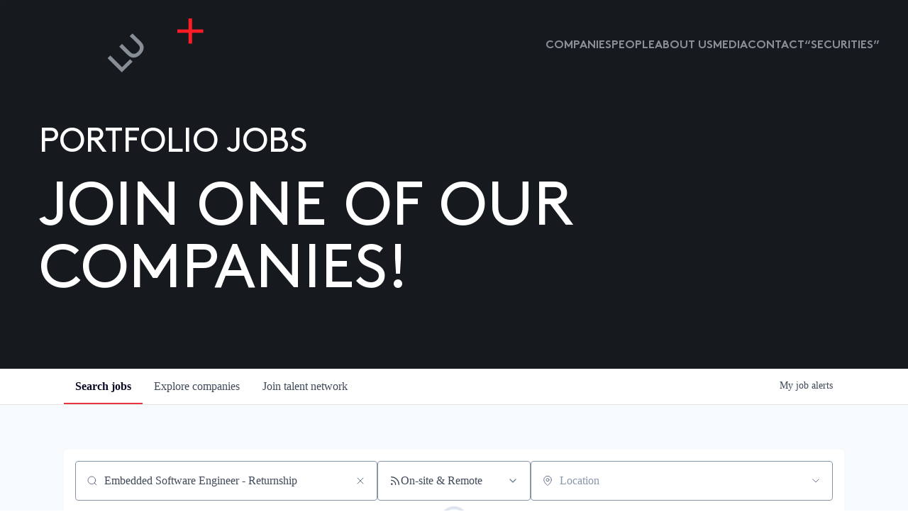

--- FILE ---
content_type: text/html; charset=utf-8
request_url: https://jobs.luxcapital.com/jobs?q=Embedded%20Software%20Engineer%20-%20Returnship
body_size: 27701
content:
<!DOCTYPE html><html lang="en"><head><link rel="shortcut icon" href="https://cdn.filepicker.io/api/file/Zdg813v4QQa97MTvTFfc" data-next-head=""/><title data-next-head="">Jobs | Lux Capital Job Board</title><meta name="description" property="og:description" content="Search job openings across the Lux Capital network." data-next-head=""/><meta charSet="utf-8" data-next-head=""/><meta name="viewport" content="initial-scale=1.0, width=device-width" data-next-head=""/><link rel="apple-touch-icon" sizes="180x180" href="https://cdn.filepicker.io/api/file/Zdg813v4QQa97MTvTFfc" data-next-head=""/><link rel="icon" type="image/png" sizes="32x32" href="https://cdn.filepicker.io/api/file/Zdg813v4QQa97MTvTFfc" data-next-head=""/><link rel="icon" type="image/png" sizes="16x16" href="https://cdn.filepicker.io/api/file/Zdg813v4QQa97MTvTFfc" data-next-head=""/><link rel="shortcut icon" href="https://cdn.filepicker.io/api/file/Zdg813v4QQa97MTvTFfc" data-next-head=""/><link rel="canonical" href="https://jobs.luxcapital.com/jobs" data-next-head=""/><meta name="url" property="og:url" content="https://jobs.luxcapital.com" data-next-head=""/><meta name="type" property="og:type" content="website" data-next-head=""/><meta name="title" property="og:title" content="Lux Capital Job Board" data-next-head=""/><meta name="image" property="og:image" content="http://cdn.filestackcontent.com/Q8yGlxm0Ryic2wTWDpBE" data-next-head=""/><meta name="secure_url" property="og:image:secure_url" content="https://cdn.filestackcontent.com/Q8yGlxm0Ryic2wTWDpBE" data-next-head=""/><meta name="twitter:card" content="summary_large_image" data-next-head=""/><meta name="twitter:site" content="lux_capital" data-next-head=""/><meta name="twitter:image" content="https://cdn.filestackcontent.com/Q8yGlxm0Ryic2wTWDpBE" data-next-head=""/><meta name="twitter:title" content="Lux Capital Job Board" data-next-head=""/><meta name="twitter:description" content="Search job openings across the Lux Capital network." data-next-head=""/><meta name="twitter:creator" content="lux_capital" data-next-head=""/><meta name="google-site-verification" content="CQNnZQRH0dvJgCqWABp64ULhLI69C53ULhWdJemAW_w" data-next-head=""/><script>!function(){var analytics=window.analytics=window.analytics||[];if(!analytics.initialize)if(analytics.invoked)window.console&&console.error&&console.error("Segment snippet included twice.");else{analytics.invoked=!0;analytics.methods=["trackSubmit","trackClick","trackLink","trackForm","pageview","identify","reset","group","track","ready","alias","debug","page","once","off","on","addSourceMiddleware","addIntegrationMiddleware","setAnonymousId","addDestinationMiddleware"];analytics.factory=function(e){return function(){if(window.analytics.initialized)return window.analytics[e].apply(window.analytics,arguments);var i=Array.prototype.slice.call(arguments);i.unshift(e);analytics.push(i);return analytics}};for(var i=0;i<analytics.methods.length;i++){var key=analytics.methods[i];analytics[key]=analytics.factory(key)}analytics.load=function(key,i){var t=document.createElement("script");t.type="text/javascript";t.async=!0;t.src="https://an.getro.com/analytics.js/v1/" + key + "/analytics.min.js";var n=document.getElementsByTagName("script")[0];n.parentNode.insertBefore(t,n);analytics._loadOptions=i};analytics._writeKey="VKRqdgSBA3lFoZSlbeHbrzqQkLPBcP7W";;analytics.SNIPPET_VERSION="4.16.1";
analytics.load("VKRqdgSBA3lFoZSlbeHbrzqQkLPBcP7W");

}}();</script><link rel="stylesheet" href="https://cdn-customers.getro.com/luxcapital/style.react.css??v=7d49c166ca9f24905f04271c5fbd729797522e47"/><link rel="preload" href="https://cdn.getro.com/assets/_next/static/css/b1414ae24606c043.css" as="style"/><link rel="stylesheet" href="https://cdn.getro.com/assets/_next/static/css/b1414ae24606c043.css" data-n-g=""/><noscript data-n-css=""></noscript><script defer="" nomodule="" src="https://cdn.getro.com/assets/_next/static/chunks/polyfills-42372ed130431b0a.js"></script><script id="jquery" src="https://ajax.googleapis.com/ajax/libs/jquery/3.6.0/jquery.min.js" defer="" data-nscript="beforeInteractive"></script><script src="https://cdn.getro.com/assets/_next/static/chunks/webpack-ab58b860c16628b6.js" defer=""></script><script src="https://cdn.getro.com/assets/_next/static/chunks/framework-a008f048849dfc11.js" defer=""></script><script src="https://cdn.getro.com/assets/_next/static/chunks/main-4151966bb5b4038b.js" defer=""></script><script src="https://cdn.getro.com/assets/_next/static/chunks/pages/_app-52002506ec936253.js" defer=""></script><script src="https://cdn.getro.com/assets/_next/static/chunks/a86620fd-3b4606652f1c2476.js" defer=""></script><script src="https://cdn.getro.com/assets/_next/static/chunks/07c2d338-19ca01e539922f81.js" defer=""></script><script src="https://cdn.getro.com/assets/_next/static/chunks/8230-afd6e299f7a6ae33.js" defer=""></script><script src="https://cdn.getro.com/assets/_next/static/chunks/4000-0acb5a82151cbee6.js" defer=""></script><script src="https://cdn.getro.com/assets/_next/static/chunks/9091-5cd776e8ee5ad3a3.js" defer=""></script><script src="https://cdn.getro.com/assets/_next/static/chunks/1637-66b68fc38bc6d10a.js" defer=""></script><script src="https://cdn.getro.com/assets/_next/static/chunks/3911-bec3a03c755777c4.js" defer=""></script><script src="https://cdn.getro.com/assets/_next/static/chunks/9117-6f216abbf55ba8cd.js" defer=""></script><script src="https://cdn.getro.com/assets/_next/static/chunks/1446-b10012f4e22f3c87.js" defer=""></script><script src="https://cdn.getro.com/assets/_next/static/chunks/5355-7de2c819d8cad6ea.js" defer=""></script><script src="https://cdn.getro.com/assets/_next/static/chunks/9582-aa7f986fdb36f43c.js" defer=""></script><script src="https://cdn.getro.com/assets/_next/static/chunks/7444-5b216bf1b914fcfd.js" defer=""></script><script src="https://cdn.getro.com/assets/_next/static/chunks/5809-2d37fe16713c0c21.js" defer=""></script><script src="https://cdn.getro.com/assets/_next/static/chunks/pages/jobs-67d76221fa675266.js" defer=""></script><script src="https://cdn.getro.com/assets/_next/static/wVUNz74L36J38sTj2A9V4/_buildManifest.js" defer=""></script><script src="https://cdn.getro.com/assets/_next/static/wVUNz74L36J38sTj2A9V4/_ssgManifest.js" defer=""></script><meta name="sentry-trace" content="ba1b10195924f9d2378befa93d8952a6-bcfa42d10a040028-0"/><meta name="baggage" content="sentry-environment=production,sentry-release=08a5512cff5c0e51019517bf0630219b287ce933,sentry-public_key=99c84790fa184cf49c16c34cd7113f75,sentry-trace_id=ba1b10195924f9d2378befa93d8952a6,sentry-org_id=129958,sentry-sampled=false,sentry-sample_rand=0.2093519268577102,sentry-sample_rate=0.033"/><style data-styled="" data-styled-version="5.3.11">.gVRrUK{box-sizing:border-box;margin:0;min-width:0;font-family:-apple-system,BlinkMacSystemFont,'Segoe UI','Roboto','Oxygen','Ubuntu','Cantarell','Fira Sans','Droid Sans','Helvetica Neue','sans-serif';font-weight:400;font-style:normal;font-size:16px;color:#3F495A;}/*!sc*/
.fyPcag{box-sizing:border-box;margin:0;min-width:0;background-color:#F7FAFC;min-height:100vh;-webkit-flex-direction:column;-ms-flex-direction:column;flex-direction:column;-webkit-align-items:stretch;-webkit-box-align:stretch;-ms-flex-align:stretch;align-items:stretch;}/*!sc*/
.dKubqp{box-sizing:border-box;margin:0;min-width:0;}/*!sc*/
.elbZCm{box-sizing:border-box;margin:0;min-width:0;width:100%;}/*!sc*/
.dFKghv{box-sizing:border-box;margin:0;min-width:0;box-shadow:0 1px 0 0 #e5e5e5;-webkit-flex-direction:row;-ms-flex-direction:row;flex-direction:row;width:100%;background-color:#ffffff;}/*!sc*/
.byBMUo{box-sizing:border-box;margin:0;min-width:0;max-width:100%;width:100%;margin-left:auto;margin-right:auto;}/*!sc*/
@media screen and (min-width:40em){.byBMUo{width:100%;}}/*!sc*/
@media screen and (min-width:65em){.byBMUo{width:1100px;}}/*!sc*/
.bhqgWy{box-sizing:border-box;margin:0;min-width:0;color:#4900FF;position:relative;-webkit-text-decoration:none;text-decoration:none;-webkit-transition:all ease 0.3s;transition:all ease 0.3s;text-transform:capitalize;-webkit-order:0;-ms-flex-order:0;order:0;padding-left:8px;padding-right:8px;padding-top:16px;padding-bottom:16px;font-size:16px;color:#3F495A;display:-webkit-box;display:-webkit-flex;display:-ms-flexbox;display:flex;-webkit-align-items:baseline;-webkit-box-align:baseline;-ms-flex-align:baseline;align-items:baseline;}/*!sc*/
@media screen and (min-width:40em){.bhqgWy{text-transform:capitalize;}}/*!sc*/
@media screen and (min-width:65em){.bhqgWy{text-transform:unset;}}/*!sc*/
.bhqgWy span{display:none;}/*!sc*/
.bhqgWy::after{content:'';position:absolute;left:0;right:0;bottom:0;height:0.125rem;background-color:#4900FF;opacity:0;-webkit-transition:opacity 0.3s;transition:opacity 0.3s;}/*!sc*/
.bhqgWy:hover{color:#3F495A;}/*!sc*/
.bhqgWy:active{background-color:#F7FAFC;-webkit-transform:scale(.94);-ms-transform:scale(.94);transform:scale(.94);}/*!sc*/
.bhqgWy.active{font-weight:600;color:#090925;}/*!sc*/
.bhqgWy.active::after{opacity:1;}/*!sc*/
@media screen and (min-width:40em){.bhqgWy{padding-left:16px;padding-right:16px;}}/*!sc*/
.ekJmTQ{box-sizing:border-box;margin:0;min-width:0;display:none;}/*!sc*/
@media screen and (min-width:40em){.ekJmTQ{display:none;}}/*!sc*/
@media screen and (min-width:65em){.ekJmTQ{display:inline-block;}}/*!sc*/
.fWatEX{box-sizing:border-box;margin:0;min-width:0;color:#4900FF;position:relative;-webkit-text-decoration:none;text-decoration:none;-webkit-transition:all ease 0.3s;transition:all ease 0.3s;text-transform:capitalize;-webkit-order:1;-ms-flex-order:1;order:1;padding-left:8px;padding-right:8px;padding-top:16px;padding-bottom:16px;font-size:16px;color:#3F495A;display:-webkit-box;display:-webkit-flex;display:-ms-flexbox;display:flex;-webkit-align-items:baseline;-webkit-box-align:baseline;-ms-flex-align:baseline;align-items:baseline;}/*!sc*/
@media screen and (min-width:40em){.fWatEX{text-transform:capitalize;}}/*!sc*/
@media screen and (min-width:65em){.fWatEX{text-transform:unset;}}/*!sc*/
.fWatEX span{display:none;}/*!sc*/
.fWatEX::after{content:'';position:absolute;left:0;right:0;bottom:0;height:0.125rem;background-color:#4900FF;opacity:0;-webkit-transition:opacity 0.3s;transition:opacity 0.3s;}/*!sc*/
.fWatEX:hover{color:#3F495A;}/*!sc*/
.fWatEX:active{background-color:#F7FAFC;-webkit-transform:scale(.94);-ms-transform:scale(.94);transform:scale(.94);}/*!sc*/
.fWatEX.active{font-weight:600;color:#090925;}/*!sc*/
.fWatEX.active::after{opacity:1;}/*!sc*/
@media screen and (min-width:40em){.fWatEX{padding-left:16px;padding-right:16px;}}/*!sc*/
.eOYVLz{box-sizing:border-box;margin:0;min-width:0;color:#4900FF;position:relative;-webkit-text-decoration:none;text-decoration:none;-webkit-transition:all ease 0.3s;transition:all ease 0.3s;text-transform:unset;-webkit-order:2;-ms-flex-order:2;order:2;padding-left:8px;padding-right:8px;padding-top:16px;padding-bottom:16px;font-size:16px;color:#3F495A;display:-webkit-box;display:-webkit-flex;display:-ms-flexbox;display:flex;-webkit-align-items:center;-webkit-box-align:center;-ms-flex-align:center;align-items:center;}/*!sc*/
.eOYVLz span{display:none;}/*!sc*/
.eOYVLz::after{content:'';position:absolute;left:0;right:0;bottom:0;height:0.125rem;background-color:#4900FF;opacity:0;-webkit-transition:opacity 0.3s;transition:opacity 0.3s;}/*!sc*/
.eOYVLz:hover{color:#3F495A;}/*!sc*/
.eOYVLz:active{background-color:#F7FAFC;-webkit-transform:scale(.94);-ms-transform:scale(.94);transform:scale(.94);}/*!sc*/
.eOYVLz.active{font-weight:600;color:#090925;}/*!sc*/
.eOYVLz.active::after{opacity:1;}/*!sc*/
@media screen and (min-width:40em){.eOYVLz{padding-left:16px;padding-right:16px;}}/*!sc*/
.jQZwAb{box-sizing:border-box;margin:0;min-width:0;display:inline-block;}/*!sc*/
@media screen and (min-width:40em){.jQZwAb{display:inline-block;}}/*!sc*/
@media screen and (min-width:65em){.jQZwAb{display:none;}}/*!sc*/
.ioCEHO{box-sizing:border-box;margin:0;min-width:0;margin-left:auto;margin-right:16px;text-align:left;-webkit-flex-direction:column;-ms-flex-direction:column;flex-direction:column;-webkit-order:9999;-ms-flex-order:9999;order:9999;}/*!sc*/
@media screen and (min-width:40em){.ioCEHO{margin-right:16px;}}/*!sc*/
@media screen and (min-width:65em){.ioCEHO{margin-right:0;}}/*!sc*/
.iJaGyT{box-sizing:border-box;margin:0;min-width:0;position:relative;cursor:pointer;-webkit-transition:all ease 0.3s;transition:all ease 0.3s;border-radius:4px;font-size:16px;font-weight:500;display:-webkit-box;display:-webkit-flex;display:-ms-flexbox;display:flex;-webkit-tap-highlight-color:transparent;-webkit-align-items:center;-webkit-box-align:center;-ms-flex-align:center;align-items:center;font-family:-apple-system,BlinkMacSystemFont,'Segoe UI','Roboto','Oxygen','Ubuntu','Cantarell','Fira Sans','Droid Sans','Helvetica Neue','sans-serif';color:#3F495A;background-color:#FFFFFF;border-style:solid;border-color:#A3B1C2;border-width:1px;border:none;border-color:transparent;width:small;height:small;margin-top:8px;padding:8px 16px;padding-right:0;-webkit-align-self:center;-ms-flex-item-align:center;align-self:center;font-size:14px;}/*!sc*/
.iJaGyT:active{-webkit-transform:scale(.94);-ms-transform:scale(.94);transform:scale(.94);box-shadow:inset 0px 1.875px 1.875px rgba(0,0,0,0.12);}/*!sc*/
.iJaGyT:disabled{color:#A3B1C2;}/*!sc*/
.iJaGyT:hover{background-color:#F7FAFC;}/*!sc*/
.iJaGyT [role="progressbar"] > div > div{border-color:rgba(63,73,90,0.2);border-top-color:#090925;}/*!sc*/
@media screen and (min-width:40em){.iJaGyT{border-color:#A3B1C2;}}/*!sc*/
@media screen and (min-width:40em){.iJaGyT{padding-right:16px;}}/*!sc*/
.jUfIjB{box-sizing:border-box;margin:0;min-width:0;display:none;}/*!sc*/
@media screen and (min-width:40em){.jUfIjB{display:block;}}/*!sc*/
.iqghoL{box-sizing:border-box;margin:0;min-width:0;margin-left:auto !important;margin-right:auto !important;box-sizing:border-box;max-width:100%;position:static;z-index:1;margin-left:auto;margin-right:auto;width:100%;padding-top:0;padding-left:16px;padding-right:16px;padding-bottom:64px;}/*!sc*/
@media screen and (min-width:40em){.iqghoL{width:100%;}}/*!sc*/
@media screen and (min-width:65em){.iqghoL{width:1132px;}}/*!sc*/
.bkhDTe{box-sizing:border-box;margin:0;min-width:0;margin-top:64px;margin-bottom:32px;}/*!sc*/
.dOjeRb{box-sizing:border-box;margin:0;min-width:0;padding-left:16px;padding-right:16px;padding-top:8px;padding-bottom:8px;background:white;border:none;box-shadow:0px 1px 0px 0px rgba(0,0,0,0.06);border-radius:4px;padding:16px;margin-top:0px;margin-bottom:0px;}/*!sc*/
.dPOMYt{box-sizing:border-box;margin:0;min-width:0;position:relative;-webkit-flex-direction:column;-ms-flex-direction:column;flex-direction:column;}/*!sc*/
.eafdQG{box-sizing:border-box;margin:0;min-width:0;gap:8px;position:relative;-webkit-flex-direction:column;-ms-flex-direction:column;flex-direction:column;padding-bottom:8px;-webkit-align-items:flex-start;-webkit-box-align:flex-start;-ms-flex-align:flex-start;align-items:flex-start;}/*!sc*/
@media screen and (min-width:40em){.eafdQG{-webkit-flex-direction:column;-ms-flex-direction:column;flex-direction:column;}}/*!sc*/
@media screen and (min-width:65em){.eafdQG{-webkit-flex-direction:row;-ms-flex-direction:row;flex-direction:row;}}/*!sc*/
.dtqdsu{box-sizing:border-box;margin:0;min-width:0;-webkit-align-items:center;-webkit-box-align:center;-ms-flex-align:center;align-items:center;width:100%;position:relative;}/*!sc*/
.hNsqQD{box-sizing:border-box;margin:0;min-width:0;-webkit-align-self:center;-ms-flex-item-align:center;align-self:center;-webkit-flex-shrink:0;-ms-flex-negative:0;flex-shrink:0;stroke:currentColor;position:absolute;left:16px;color:#67738B;height:16px;width:16px;}/*!sc*/
.jPrzrh{box-sizing:border-box;margin:0;min-width:0;display:block;width:100%;padding:8px;-webkit-appearance:none;-moz-appearance:none;appearance:none;font-size:inherit;line-height:inherit;border:1px solid;border-radius:4px;color:inherit;background-color:transparent;border-color:#8797AB;font-size:16px;-webkit-transition:all .3s;transition:all .3s;color:#3F495A;background-color:#FFFFFF;border-color:#8797AB !important;padding-left:40px;padding-right:12px;padding-top:8px;padding-bottom:8px;font-size:16px;line-height:22px;height:40px;font-family:inherit!important;border-radius:4px;border:1px solid;height:56px;}/*!sc*/
.jPrzrh:disabled{background-color:#EDF2F7;color:#67738B;border-color:#DEE4ED;opacity:1;}/*!sc*/
.jPrzrh::-webkit-input-placeholder{color:#8797AB;}/*!sc*/
.jPrzrh::-moz-placeholder{color:#8797AB;}/*!sc*/
.jPrzrh:-ms-input-placeholder{color:#8797AB;}/*!sc*/
.jPrzrh::placeholder{color:#8797AB;}/*!sc*/
.jPrzrh:focus{outline:none !important;border-color:#3F495A;}/*!sc*/
.jPrzrh::-webkit-input-placeholder{color:#8797AB;font-size:16px;}/*!sc*/
.jPrzrh::-moz-placeholder{color:#8797AB;font-size:16px;}/*!sc*/
.jPrzrh:-ms-input-placeholder{color:#8797AB;font-size:16px;}/*!sc*/
.jPrzrh::placeholder{color:#8797AB;font-size:16px;}/*!sc*/
.gaTgQg{box-sizing:border-box;margin:0;min-width:0;stroke:#67738B;background:transparent;position:absolute;right:16px;cursor:pointer;display:-webkit-box;display:-webkit-flex;display:-ms-flexbox;display:flex;-webkit-align-items:center;-webkit-box-align:center;-ms-flex-align:center;align-items:center;color:#67738B;}/*!sc*/
.fhUgHl{box-sizing:border-box;margin:0;min-width:0;-webkit-align-self:center;-ms-flex-item-align:center;align-self:center;-webkit-flex-shrink:0;-ms-flex-negative:0;flex-shrink:0;stroke:currentColor;color:#67738B;width:1em;height:1em;}/*!sc*/
.gpYOrq{box-sizing:border-box;margin:0;min-width:0;width:100%;max-width:100%;position:relative;}/*!sc*/
@media screen and (min-width:40em){.gpYOrq{max-width:100%;}}/*!sc*/
@media screen and (min-width:65em){.gpYOrq{max-width:216px;}}/*!sc*/
.ifTlGn{box-sizing:border-box;margin:0;min-width:0;border:1px solid;border-color:#8797AB;border-radius:4px;height:56px;width:100%;color:#3F495A;font-size:16px;line-height:24px;-webkit-box-pack:justify;-webkit-justify-content:space-between;-ms-flex-pack:justify;justify-content:space-between;-webkit-align-items:center;-webkit-box-align:center;-ms-flex-align:center;align-items:center;padding:12px 16px;cursor:pointer;}/*!sc*/
.hMzqbi{box-sizing:border-box;margin:0;min-width:0;-webkit-box-pack:justify;-webkit-justify-content:space-between;-ms-flex-pack:justify;justify-content:space-between;-webkit-align-items:center;-webkit-box-align:center;-ms-flex-align:center;align-items:center;gap:8px;}/*!sc*/
.gKbVEE{box-sizing:border-box;margin:0;min-width:0;width:16px;height:16px;}/*!sc*/
.hOzwRQ{box-sizing:border-box;margin:0;min-width:0;color:#67738B;width:16px;height:16px;}/*!sc*/
.bQTaFj{box-sizing:border-box;margin:0;min-width:0;position:relative;width:100%;}/*!sc*/
.bQTaFj svg{margin-left:0px;}/*!sc*/
.CPtuy{box-sizing:border-box;margin:0;min-width:0;display:block;width:100%;padding:8px;-webkit-appearance:none;-moz-appearance:none;appearance:none;font-size:inherit;line-height:inherit;border:1px solid;border-radius:4px;color:inherit;background-color:transparent;border-color:#8797AB;font-size:16px;-webkit-transition:all .3s;transition:all .3s;color:#3F495A;background-color:#FFFFFF;border-color:#8797AB !important;padding-left:40px;padding-right:12px;padding-top:8px;padding-bottom:8px;font-size:16px;line-height:22px;height:40px;font-family:inherit!important;border-radius:4px;border:1px solid;-webkit-transition:none;transition:none;text-transform:none;height:56px;}/*!sc*/
.CPtuy:disabled{background-color:#EDF2F7;color:#67738B;border-color:#DEE4ED;opacity:1;}/*!sc*/
.CPtuy::-webkit-input-placeholder{color:#8797AB;}/*!sc*/
.CPtuy::-moz-placeholder{color:#8797AB;}/*!sc*/
.CPtuy:-ms-input-placeholder{color:#8797AB;}/*!sc*/
.CPtuy::placeholder{color:#8797AB;}/*!sc*/
.CPtuy:focus{outline:none !important;border-color:#3F495A;}/*!sc*/
.CPtuy::-webkit-input-placeholder{color:#8797AB;font-size:16px;}/*!sc*/
.CPtuy::-moz-placeholder{color:#8797AB;font-size:16px;}/*!sc*/
.CPtuy:-ms-input-placeholder{color:#8797AB;font-size:16px;}/*!sc*/
.CPtuy::placeholder{color:#8797AB;font-size:16px;}/*!sc*/
.ePOtqE{box-sizing:border-box;margin:0;min-width:0;gap:24px;-webkit-flex-direction:column;-ms-flex-direction:column;flex-direction:column;}/*!sc*/
@media screen and (min-width:40em){.ePOtqE{gap:8px;-webkit-flex-direction:row;-ms-flex-direction:row;flex-direction:row;}}/*!sc*/
.imIhDR{box-sizing:border-box;margin:0;min-width:0;gap:0px;width:100%;}/*!sc*/
@media screen and (min-width:40em){.imIhDR{gap:0px;}}/*!sc*/
@media screen and (min-width:65em){.imIhDR{gap:8px;}}/*!sc*/
@media screen and (min-width:40em){.imIhDR{width:50%;}}/*!sc*/
@media screen and (min-width:65em){.imIhDR{width:100%;}}/*!sc*/
.hBsjQI{box-sizing:border-box;margin:0;min-width:0;overflow:hidden;z-index:1;max-width:850px;}/*!sc*/
.kDugEE{box-sizing:border-box;margin:0;min-width:0;display:none;gap:8px;-webkit-flex-wrap:wrap;-ms-flex-wrap:wrap;flex-wrap:wrap;height:34px;overflow:hidden;}/*!sc*/
@media screen and (min-width:40em){.kDugEE{display:none;}}/*!sc*/
@media screen and (min-width:65em){.kDugEE{display:-webkit-box;display:-webkit-flex;display:-ms-flexbox;display:flex;}}/*!sc*/
.kDugEE button{padding:0px;}/*!sc*/
.cYZSww{box-sizing:border-box;margin:0;min-width:0;box-sizing:border-box;-webkit-order:3;-ms-flex-order:3;order:3;}/*!sc*/
.gEjMnB{box-sizing:border-box;margin:0;min-width:0;z-index:999;border:1px solid;border-radius:4px;-webkit-align-items:left;-webkit-box-align:left;-ms-flex-align:left;align-items:left;width:100%;padding:4px 16px;-webkit-box-pack:justify;-webkit-justify-content:space-between;-ms-flex-pack:justify;justify-content:space-between;gap:4px;border-color:#DEE4ED;height:32px;position:relative;cursor:pointer;}/*!sc*/
@media screen and (min-width:40em){.gEjMnB{-webkit-align-items:center;-webkit-box-align:center;-ms-flex-align:center;align-items:center;width:auto;}}/*!sc*/
.bTFOLE{box-sizing:border-box;margin:0;min-width:0;font-size:14px;font-weight:500;line-height:24px;color:#3F495A;}/*!sc*/
.jKkGwI{box-sizing:border-box;margin:0;min-width:0;-webkit-align-self:center;-ms-flex-item-align:center;align-self:center;-webkit-flex-shrink:0;-ms-flex-negative:0;flex-shrink:0;color:#3F495A;width:16px;height:16px;}/*!sc*/
.jKkGwI stroke{main:#3F495A;dark:#090925;subtle:#67738B;placeholder:#8797AB;link:#3F495A;link-accent:#4900FF;error:#D90218;}/*!sc*/
.iKBhxn{box-sizing:border-box;margin:0;min-width:0;box-sizing:border-box;-webkit-order:4;-ms-flex-order:4;order:4;}/*!sc*/
.bmrzoG{box-sizing:border-box;margin:0;min-width:0;box-sizing:border-box;-webkit-order:5;-ms-flex-order:5;order:5;}/*!sc*/
.disCzZ{box-sizing:border-box;margin:0;min-width:0;padding-top:8px;-webkit-box-pack:end;-webkit-justify-content:flex-end;-ms-flex-pack:end;justify-content:flex-end;}/*!sc*/
.cMUIwX{box-sizing:border-box;margin:0;min-width:0;color:#4900FF;position:relative;text-align:right;-webkit-text-decoration:none;text-decoration:none;color:#67738B !important;font-size:12px;}/*!sc*/
.cMUIwX:hover{color:#3F495A !important;-webkit-text-decoration:underline;text-decoration:underline;}/*!sc*/
.gzvRyC{box-sizing:border-box;margin:0;min-width:0;-webkit-flex-direction:column;-ms-flex-direction:column;flex-direction:column;padding-bottom:32px;}/*!sc*/
.jVkuIv{box-sizing:border-box;margin:0;min-width:0;padding-bottom:8px;}/*!sc*/
.eeJJhv{box-sizing:border-box;margin:0;min-width:0;padding-left:5px;padding-right:5px;font-size:14px;margin-right:8px;}/*!sc*/
.dYQMIk{box-sizing:border-box;margin:0;min-width:0;margin:0;padding-top:4px;-webkit-flex-direction:column;-ms-flex-direction:column;flex-direction:column;}/*!sc*/
.bSxJmE{box-sizing:border-box;margin:0;min-width:0;padding-bottom:128px;}/*!sc*/
.kVruse{box-sizing:border-box;margin:0;min-width:0;-webkit-flex-direction:column;-ms-flex-direction:column;flex-direction:column;-webkit-align-items:center;-webkit-box-align:center;-ms-flex-align:center;align-items:center;text-align:center;}/*!sc*/
.fSjcMq{box-sizing:border-box;margin:0;min-width:0;color:#090925;font-size:18px;font-weight:600;padding-bottom:16px;}/*!sc*/
.lnfrVq{box-sizing:border-box;margin:0;min-width:0;color:#3F495A;}/*!sc*/
.iRHpVS{box-sizing:border-box;margin:0;min-width:0;margin-top:24px;}/*!sc*/
.coycJl{box-sizing:border-box;margin:0;min-width:0;border-radius:4px;box-shadow:0px 1px 0px 0px rgba(0,0,0,0.06);padding:16px;background-color:#FFFFFF;margin-left:1px;margin-right:1px;padding-left:16px;padding-right:16px;padding-top:8px;padding-bottom:8px;background:white;border-style:solid;border-color:#DEE4ED;border-width:1px;-webkit-transition:all ease .3s;transition:all ease .3s;position:relative;border-top-color:#4900FF;border-top-width:4px;border-top-style:solid;margin-top:2px;margin-bottom:2px;}/*!sc*/
@media screen and (min-width:40em){.coycJl{margin-top:8px;margin-bottom:8px;padding:32px;}}/*!sc*/
.coycJl:not(:last-child){margin-bottom:8px;}/*!sc*/
.knzSuZ{box-sizing:border-box;margin:0;min-width:0;padding-left:0;padding-right:0;padding-top:0;padding-bottom:0;-webkit-flex-direction:column;-ms-flex-direction:column;flex-direction:column;-webkit-align-items:center;-webkit-box-align:center;-ms-flex-align:center;align-items:center;}/*!sc*/
@media screen and (min-width:40em){.knzSuZ{padding-left:32px;padding-right:32px;}}/*!sc*/
@media screen and (min-width:65em){.knzSuZ{padding-left:64px;padding-right:64px;}}/*!sc*/
.kGSrwC{box-sizing:border-box;margin:0;min-width:0;font-weight:600;font-size:20px;margin-bottom:8px;color:#090925;text-align:center;}/*!sc*/
.bcGFys{box-sizing:border-box;margin:0;min-width:0;color:#3F495A;font-size:14px;font-weight:400;margin-bottom:16px;}/*!sc*/
.kydgto{box-sizing:border-box;margin:0;min-width:0;-webkit-flex-direction:column;-ms-flex-direction:column;flex-direction:column;width:100%;margin-top:8px;-webkit-box-pack:center;-webkit-justify-content:center;-ms-flex-pack:center;justify-content:center;}/*!sc*/
@media screen and (min-width:40em){.kydgto{-webkit-flex-direction:row;-ms-flex-direction:row;flex-direction:row;}}/*!sc*/
.cldkAE{box-sizing:border-box;margin:0;min-width:0;-webkit-box-flex:2;-webkit-flex-grow:2;-ms-flex-positive:2;flex-grow:2;-webkit-flex-direction:column;-ms-flex-direction:column;flex-direction:column;max-width:100%;}/*!sc*/
@media screen and (min-width:40em){.cldkAE{max-width:280px;}}/*!sc*/
.igWkck{box-sizing:border-box;margin:0;min-width:0;display:block;width:100%;padding:8px;-webkit-appearance:none;-moz-appearance:none;appearance:none;font-size:inherit;line-height:inherit;border:1px solid;border-radius:4px;color:inherit;background-color:transparent;border-color:#8797AB;font-size:16px;-webkit-transition:all .3s;transition:all .3s;color:#3F495A;background-color:#FFFFFF;border-color:#8797AB;padding-left:16px;padding-right:16px;padding-top:8px;padding-bottom:8px;font-size:16px;line-height:30px;height:40px;-webkit-box-flex:2;-webkit-flex-grow:2;-ms-flex-positive:2;flex-grow:2;}/*!sc*/
.igWkck:disabled{background-color:#EDF2F7;color:#67738B;border-color:#DEE4ED;opacity:1;}/*!sc*/
.igWkck::-webkit-input-placeholder{color:#8797AB;}/*!sc*/
.igWkck::-moz-placeholder{color:#8797AB;}/*!sc*/
.igWkck:-ms-input-placeholder{color:#8797AB;}/*!sc*/
.igWkck::placeholder{color:#8797AB;}/*!sc*/
.igWkck:focus{outline:none !important;border-color:#3F495A;}/*!sc*/
.fIUOoG{box-sizing:border-box;margin:0;min-width:0;justify-self:flex-end;margin-top:auto;-webkit-flex-direction:row;-ms-flex-direction:row;flex-direction:row;width:100%;background-color:transparent;padding-top:32px;padding-bottom:32px;}/*!sc*/
.Jizzq{box-sizing:border-box;margin:0;min-width:0;width:100%;margin-left:auto;margin-right:auto;-webkit-flex-direction:column;-ms-flex-direction:column;flex-direction:column;text-align:center;}/*!sc*/
@media screen and (min-width:40em){.Jizzq{width:1100px;}}/*!sc*/
.fONCsf{box-sizing:border-box;margin:0;min-width:0;color:#4900FF;-webkit-align-self:center;-ms-flex-item-align:center;align-self:center;margin-bottom:16px;color:#090925;width:120px;}/*!sc*/
.bfORaf{box-sizing:border-box;margin:0;min-width:0;color:currentColor;width:100%;height:auto;}/*!sc*/
.gkPOSa{box-sizing:border-box;margin:0;min-width:0;-webkit-flex-direction:row;-ms-flex-direction:row;flex-direction:row;-webkit-box-pack:center;-webkit-justify-content:center;-ms-flex-pack:center;justify-content:center;-webkit-flex-wrap:wrap;-ms-flex-wrap:wrap;flex-wrap:wrap;}/*!sc*/
.hDtUlk{box-sizing:border-box;margin:0;min-width:0;-webkit-appearance:none;-moz-appearance:none;appearance:none;display:inline-block;text-align:center;line-height:inherit;-webkit-text-decoration:none;text-decoration:none;font-size:inherit;padding-left:16px;padding-right:16px;padding-top:8px;padding-bottom:8px;color:#ffffff;background-color:#4900FF;border:none;border-radius:4px;padding-left:8px;padding-right:8px;font-size:16px;position:relative;z-index:2;cursor:pointer;-webkit-transition:all ease 0.3s;transition:all ease 0.3s;border-radius:4px;font-weight:500;display:-webkit-box;display:-webkit-flex;display:-ms-flexbox;display:flex;-webkit-tap-highlight-color:transparent;-webkit-align-items:center;-webkit-box-align:center;-ms-flex-align:center;align-items:center;font-family:-apple-system,BlinkMacSystemFont,'Segoe UI','Roboto','Oxygen','Ubuntu','Cantarell','Fira Sans','Droid Sans','Helvetica Neue','sans-serif';color:#3F495A;background-color:transparent;border-style:solid;border-color:#A3B1C2;border-width:1px;border:none;-webkit-box-pack:unset;-webkit-justify-content:unset;-ms-flex-pack:unset;justify-content:unset;-webkit-text-decoration:none;text-decoration:none;white-space:nowrap;margin-right:16px;padding:0;color:#67738B;padding-top:4px;padding-bottom:4px;font-size:12px;}/*!sc*/
.hDtUlk:active{-webkit-transform:scale(.94);-ms-transform:scale(.94);transform:scale(.94);box-shadow:inset 0px 1.875px 1.875px rgba(0,0,0,0.12);}/*!sc*/
.hDtUlk:disabled{color:#A3B1C2;}/*!sc*/
.hDtUlk:hover{-webkit-text-decoration:underline;text-decoration:underline;}/*!sc*/
.hDtUlk [role="progressbar"] > div > div{border-color:rgba(63,73,90,0.2);border-top-color:#090925;}/*!sc*/
data-styled.g1[id="sc-aXZVg"]{content:"gVRrUK,fyPcag,dKubqp,elbZCm,dFKghv,byBMUo,bhqgWy,ekJmTQ,fWatEX,eOYVLz,jQZwAb,ioCEHO,iJaGyT,jUfIjB,iqghoL,bkhDTe,dOjeRb,dPOMYt,eafdQG,dtqdsu,hNsqQD,jPrzrh,gaTgQg,fhUgHl,gpYOrq,ifTlGn,hMzqbi,gKbVEE,hOzwRQ,bQTaFj,CPtuy,ePOtqE,imIhDR,hBsjQI,kDugEE,cYZSww,gEjMnB,bTFOLE,jKkGwI,iKBhxn,bmrzoG,disCzZ,cMUIwX,gzvRyC,jVkuIv,eeJJhv,dYQMIk,bSxJmE,kVruse,fSjcMq,lnfrVq,iRHpVS,coycJl,knzSuZ,kGSrwC,bcGFys,kydgto,cldkAE,igWkck,fIUOoG,Jizzq,fONCsf,bfORaf,gkPOSa,hDtUlk,"}/*!sc*/
.fteAEG{display:-webkit-box;display:-webkit-flex;display:-ms-flexbox;display:flex;}/*!sc*/
data-styled.g2[id="sc-gEvEer"]{content:"fteAEG,"}/*!sc*/
.fgGDRD{box-sizing:border-box;margin:0;min-width:0;-webkit-appearance:none;-moz-appearance:none;appearance:none;display:inline-block;text-align:center;line-height:inherit;-webkit-text-decoration:none;text-decoration:none;font-size:inherit;padding-left:16px;padding-right:16px;padding-top:8px;padding-bottom:8px;color:#ffffff;background-color:#4900FF;border:none;border-radius:4px;font-size:16px;font-weight:500;color:#ffffff;background-color:#4900FF;border-radius:4px;position:relative;cursor:pointer;-webkit-transition:all ease 0.3s;transition:all ease 0.3s;display:-webkit-box;display:-webkit-flex;display:-ms-flexbox;display:flex;-webkit-tap-highlight-color:transparent;-webkit-align-items:center;-webkit-box-align:center;-ms-flex-align:center;align-items:center;font-family:-apple-system,BlinkMacSystemFont,'Segoe UI','Roboto','Oxygen','Ubuntu','Cantarell','Fira Sans','Droid Sans','Helvetica Neue','sans-serif';border-width:1px;border-style:solid;border-color:#4900FF;pointer-events:unset;padding-left:32px;padding-right:32px;padding-top:16px;padding-bottom:16px;font-size:16px;line-height:16px;height:40px;display:-webkit-box;display:-webkit-flex;display:-ms-flexbox;display:flex;-webkit-box-pack:center;-webkit-justify-content:center;-ms-flex-pack:center;justify-content:center;margin-left:0;margin-top:8px;height:40px;}/*!sc*/
.fgGDRD:active{-webkit-transform:scale(.94);-ms-transform:scale(.94);transform:scale(.94);box-shadow:inset 0px 1.875px 1.875px rgba(0,0,0,0.12);}/*!sc*/
.fgGDRD:hover{background-color:#4900FF;}/*!sc*/
.fgGDRD:disabled:not(.ladda-button){background-color:#DEE4ED;}/*!sc*/
.fgGDRD.ladda-button [role="progressbar"] > div > div{border-color:rgba(255,255,255,0.2);border-top-color:#FFFFFF;}/*!sc*/
@media screen and (min-width:40em){.fgGDRD{margin-left:8px;margin-top:0;}}/*!sc*/
.eujyQH{box-sizing:border-box;margin:0;min-width:0;visibility:visible;font-size:16px;}/*!sc*/
.iZBLhT{box-sizing:border-box;margin:0;min-width:0;-webkit-column-gap:4px;column-gap:4px;-webkit-flex-direction:initial;-ms-flex-direction:initial;flex-direction:initial;-webkit-align-items:center;-webkit-box-align:center;-ms-flex-align:center;align-items:center;}/*!sc*/
.exMvxQ{box-sizing:border-box;margin:0;min-width:0;-webkit-text-decoration:none;text-decoration:none;color:currentColor;width:100%;height:auto;}/*!sc*/
data-styled.g3[id="sc-eqUAAy"]{content:"fgGDRD,eujyQH,iZBLhT,exMvxQ,"}/*!sc*/
.gQycbC{display:-webkit-box;display:-webkit-flex;display:-ms-flexbox;display:flex;}/*!sc*/
data-styled.g4[id="sc-fqkvVR"]{content:"gQycbC,"}/*!sc*/
</style></head><body id="main-wrapper" class="custom-design-luxcapital"><div id="root"></div><div id="__next"><div class="sc-aXZVg gVRrUK"><div class="" style="position:fixed;top:0;left:0;height:2px;background:transparent;z-index:99999999999;width:100%"><div class="" style="height:100%;background:#4900FF;transition:all 500ms ease;width:0%"><div style="box-shadow:0 0 10px #4900FF, 0 0 10px #4900FF;width:5%;opacity:1;position:absolute;height:100%;transition:all 500ms ease;transform:rotate(3deg) translate(0px, -4px);left:-10rem"></div></div></div><div id="wlc-main" class="sc-aXZVg sc-gEvEer fyPcag fteAEG network-container"><div data-testid="custom-header" id="luxcapital-custom-header" class="sc-aXZVg dKubqp luxcapital-custom-part">
<div class="cd-wrapper">
  <div class="page-wrapper">
    <div class="nav_component">
      <div class="nav_container">
        <div class="nav-bar_component" style="height: 128px; transition: height 0.3s;">
          <div class="logo_component">
            <a href="https://www.luxcapital.com/" class="logo_link aspect-ratio-1x1 w-inline-block">
              <div class="logo_embed w-embed" style="opacity: 1; transition: opacity 0.3s;">
                <svg width="100%" height="100%" viewBox="0 0 64 64" fill="none" xmlns="http://www.w3.org/2000/svg">
                  <path d="M17.0492 57.8361L3.22172 43.9978L0 47.2221L16.7648 64L29.4454 51.3094L26.5081 48.3698L17.0492 57.8361Z" fill="currentColor"></path>
                  <path d="M29.3731 17.8256L26.1483 21.0529L35.9697 30.8789C37.7977 32.7115 37.9259 33.9186 37.879 35.2758C37.8571 36.7738 36.9415 38.3437 35.5822 39.7197C34.2073 41.0926 32.6605 41.9714 31.1668 41.9964C29.8075 42.0433 28.6357 41.8838 26.792 40.0512L16.98 30.2315L13.7489 33.462L23.3203 43.0409C26.4452 46.1682 28.8044 46.6561 31.323 46.5153C33.6354 46.3777 36.1884 45.0862 38.5571 42.7251C40.9257 40.3639 42.2413 37.7683 42.3756 35.4541C42.5163 32.9335 42.0631 30.5317 38.9383 27.4107L29.3731 17.8256Z" fill="currentColor"></path>
                </svg>
              </div>
              <div class="logo_embed-x-char w-embed" style="translate: none; rotate: none; scale: none; transform: translate(0%, 0%); transition: transform 0.3s;">
                <svg width="100%" height="100%" viewBox="0 0 31 31" fill="none" xmlns="http://www.w3.org/2000/svg">
                  <path d="M17.7576 13.2535V0H13.6203V13.2535H0.377182V17.394H13.6203V30.6474H17.7576V17.394H31.0007V13.2535H17.7576Z" fill="#FF1C24"></path>
                </svg>
              </div>
            </a>
          </div>
          <div id="nav-hamburger" data-w-id="80cbd8dd-afbe-6914-ac10-13454a463cd4" class="nav-menu-hamburger">
            <div class="nav-menu-hamburger-line top" style="transform: translate3d(0px, 4px, 0px) scale3d(1, 1, 1) rotateX(0deg) rotateY(0deg) rotateZ(0deg) skew(0deg); transform-style: preserve-3d; transition: transform 0.3s;"></div>
            <div class="nav-menu-hamburger-line bottom" style="transform: translate3d(0px, -4px, 0px) scale3d(1, 1, 1) rotateX(0deg) rotateY(0deg) rotateZ(0deg) skew(0deg); transform-style: preserve-3d; transition: transform 0.3s;"></div>
          </div>
          <div class="nav-links_wrapper" style="width: 0vw; transition: width 0.5s;">
            <a href="https://www.luxcapital.com/companies" class="nav-link_component">Companies</a>
            <a href="https://www.luxcapital.com/people" class="nav-link_component">People</a>
            <a href="https://www.luxcapital.com/about" class="nav-link_component">About us</a>
            <a href="https://www.luxcapital.com/news" class="nav-link_component">media</a>
            <a href="https://www.luxcapital.com/contact" class="nav-link_component">contact</a>
            <a href="https://www.luxcapital.com/securities" class="nav-link_component">“Securities”</a>
          </div>
          <div class="nav-bar_background" style="translate: none; rotate: none; scale: none; transform: scale(1.15); opacity: 0; transition: scale 0.3s, opacity 0.3s;"></div>
        </div>
        <div class="nav-bar_trigger"></div>
        <div class="nav-search-container" style="height: 0vh; display: none;">
          <div class="nav-search-wrapper">
            <div class="nav-search-close-wrapper column-15">
              <a data-w-id="58924994-8f87-96fd-fd9f-77e1cfa9bfbd" href="#" class="button-primary-3 small alternate search-close w-inline-block">
                <div class="search-button-text">close</div>
                <div class="icon-wrapper-large">
                  <div class="button-icon-medium w-embed">
                    <svg width="100%" height="100%" viewBox="0 0 10 10" fill="none" xmlns="http://www.w3.org/2000/svg">
                      <path d="M8.49961 9.5L5 6.00039L1.50039 9.5L0.5 8.49961L3.99961 5L0.5 1.50039L1.50039 0.5L5 3.99961L8.49961 0.5L9.5 1.50039L6.00039 5L9.5 8.49961L8.49961 9.5V9.5Z" fill="CurrentColor"></path>
                    </svg>
                  </div>
                </div>
              </a>
            </div>
            <div class="nav-search-header">
              <div class="search-form-block">
                <div class="nav-search-form">
                  <div class="w-embed">
                    <form id="email-form-3" name="email-form-3" data-name="Email Form 3" action="https://search-api.swiftype.com/api/v1/public/engines/search.json" method="get" fs-cmsfilter-element="filters" class="nav-search-form" aria-label="Email Form 3">
                      <input type="text" class="st-default-search-input w-input" maxlength="256" name="Search-Field" data-name="Search Field" placeholder="Search" id="input-filter-main" autocomplete="off" autocorrect="off" autocapitalize="none">
                    </form>
                  </div>
                  <a href="https://www.luxcapital.com/search-results" class="nav-search-submit w-inline-block">
                    <div class="html-embed-5 w-embed">
                      <svg width="100%" height="100%" viewBox="0 0 50 48" fill="none" xmlns="http://www.w3.org/2000/svg">
                        <path fill-rule="evenodd" clip-rule="evenodd" d="M34.0661 19.7648C34.0661 27.5618 27.7454 33.8825 19.9484 33.8825C12.1514 33.8825 5.83067 27.5618 5.83067 19.7648C5.83067 11.9678 12.1514 5.64708 19.9484 5.64708C27.7454 5.64708 34.0661 11.9678 34.0661 19.7648ZM32.6943 34.8712C29.2532 37.7776 24.8054 39.5296 19.9484 39.5296C9.03259 39.5296 0.183594 30.6806 0.183594 19.7648C0.183594 8.84899 9.03259 0 19.9484 0C30.8642 0 39.7131 8.84899 39.7131 19.7648C39.7131 23.784 38.5135 27.523 36.4526 30.6433L49.8161 44.0068L45.823 47.9999L32.6943 34.8712Z" fill="black"></path>
                      </svg>
                    </div>
                  </a>
                </div>
              </div>
              <div class="hide-2 w-embed">
                <form action="javascript:void(0);">
                  <input type="text" placeholder="Search" class="st-default-search-input hide" id="st-search-input">
                </form>
              </div>
              <div class="nav-search-guide">
                <div class="search-result-count-2 hide">
                  <span id="search-results-count">0</span> 
                  results for “<span id="search-results-count-keyword"> </span>”
                </div>
                <div class="search-guide-text-2">Hit the return key to view all results</div>
              </div>
            </div>
            <div id="st-results-container" class="st-search-container">
              <div class="search-content-items people"></div>
              <div class="search-content-items company"></div>
              <div class="search-content-items ideas"></div>
              <div class="search-content-items news"></div>
            </div>
          </div>
        </div>
      </div>
    </div>
    <div class="main_wrapper" data-swiftype-index="false">
      <div class="companies-hero">
        <div class="padding-vertical-huge padding-top-3">
          <div class="container-large">
            <div class="people-hero-content column-15">
              <h2 class="people-hero-smalltext">PORTFOLIO JOBS</h2>
              <div class="display-3">JOIN ONE OF OUR COMPANIES!</div>
            </div>
          </div>
        </div>
      </div>
    </div>
  </div>

</div>

</div><div width="1" class="sc-aXZVg elbZCm"><div id="content"><div data-testid="navbar" width="1" class="sc-aXZVg sc-gEvEer dFKghv fteAEG"><div width="1,1,1100px" class="sc-aXZVg sc-gEvEer byBMUo fteAEG"><a href="/jobs" class="sc-aXZVg bhqgWy theme_only  active" font-size="2" color="text.main" display="flex"><div display="none,none,inline-block" class="sc-aXZVg ekJmTQ">Search </div>jobs</a><a href="/companies" class="sc-aXZVg fWatEX theme_only " font-size="2" color="text.main" display="flex"><div display="none,none,inline-block" class="sc-aXZVg ekJmTQ">Explore </div>companies</a><a href="/talent-network" class="sc-aXZVg eOYVLz theme_only " font-size="2" color="text.main" display="flex"><div display="none,none,inline-block" class="sc-aXZVg ekJmTQ">Join talent network</div><div display="inline-block,inline-block,none" class="sc-aXZVg jQZwAb">Talent</div></a><div order="9999" class="sc-aXZVg sc-gEvEer ioCEHO fteAEG"><div class="sc-aXZVg sc-gEvEer iJaGyT fteAEG theme_only" data-testid="my-job-alerts-button" font-size="14px">My <span class="sc-aXZVg jUfIjB">job </span>alerts</div></div></div></div><div width="1,1,1132px" data-testid="container" class="sc-aXZVg iqghoL"><div class="sc-aXZVg bkhDTe"><div class="sc-aXZVg dOjeRb filters" data-testid="list-filter"><div class="sc-aXZVg sc-gEvEer dPOMYt fteAEG"><div class="sc-aXZVg sc-gEvEer eafdQG fteAEG"><div class="sc-aXZVg sc-gEvEer dtqdsu fteAEG"><svg xmlns="http://www.w3.org/2000/svg" width="16px" height="16px" viewBox="0 0 24 24" fill="none" stroke="neutral.500" stroke-width="1.5" stroke-linecap="round" stroke-linejoin="round" class="sc-aXZVg hNsqQD" variant="icon" sx="[object Object]" data-item="close-icon" aria-hidden="true"><circle cx="11" cy="11" r="8"></circle><line x1="21" x2="16.65" y1="21" y2="16.65"></line></svg><input type="text" placeholder="Job title, company or keyword" data-testid="search-input" maxLength="512" height="56px" class="sc-aXZVg jPrzrh" value="Embedded Software Engineer - Returnship"/><div data-testid="search-clear" display="flex" color="neutral.500" aria-hidden="true" class="sc-aXZVg gaTgQg"><svg xmlns="http://www.w3.org/2000/svg" width="1em" height="1em" viewBox="0 0 24 24" fill="none" stroke="neutral.500" stroke-width="1.5" stroke-linecap="round" stroke-linejoin="round" class="sc-aXZVg fhUgHl" variant="icon" sx="[object Object]" data-item="clear-icon" aria-hidden="true"><line x1="18" x2="6" y1="6" y2="18"></line><line x1="6" x2="18" y1="6" y2="18"></line></svg></div></div><div class="sc-aXZVg gpYOrq"><div data-testid="remote-filter-dropdown" class="sc-aXZVg sc-gEvEer ifTlGn fteAEG"><div class="sc-aXZVg sc-gEvEer hMzqbi fteAEG"><svg xmlns="http://www.w3.org/2000/svg" width="16px" height="16px" viewBox="0 0 24 24" fill="none" stroke="currentColor" stroke-width="2" stroke-linecap="round" stroke-linejoin="round" class="sc-aXZVg gKbVEE"><path d="M4 11a9 9 0 0 1 9 9"></path><path d="M4 4a16 16 0 0 1 16 16"></path><circle cx="5" cy="19" r="1"></circle></svg><p class="sc-aXZVg dKubqp">On-site &amp; Remote</p></div><svg xmlns="http://www.w3.org/2000/svg" width="16px" height="16px" viewBox="0 0 24 24" fill="none" stroke="currentColor" stroke-width="2" stroke-linecap="round" stroke-linejoin="round" class="sc-aXZVg hOzwRQ" sx="[object Object]"><polyline points="6 9 12 15 18 9"></polyline></svg></div></div><div data-testid="location-filter" width="100%" class="sc-aXZVg bQTaFj"><div class="sc-aXZVg sc-gEvEer dtqdsu fteAEG"><svg xmlns="http://www.w3.org/2000/svg" width="16px" height="16px" viewBox="0 0 24 24" fill="none" stroke="neutral.500" stroke-width="1.5" stroke-linecap="round" stroke-linejoin="round" class="sc-aXZVg hNsqQD" variant="icon" sx="[object Object]" data-item="close-icon" aria-hidden="true"><path d="M20 10c0 6-8 12-8 12s-8-6-8-12a8 8 0 0 1 16 0Z"></path><circle cx="12" cy="10" r="3"></circle></svg><input type="text" placeholder="Location" data-testid="location-search" height="56px" class="sc-aXZVg CPtuy" value=""/><div data-testid="search-clear" display="flex" color="neutral.500" aria-hidden="true" class="sc-aXZVg gaTgQg"><svg xmlns="http://www.w3.org/2000/svg" width="1em" height="1em" viewBox="0 0 24 24" fill="none" stroke="neutral.500" stroke-width="1.5" stroke-linecap="round" stroke-linejoin="round" class="sc-aXZVg fhUgHl" variant="icon" sx="[object Object]" data-item="clear-icon" aria-hidden="true"><polyline points="6 9 12 15 18 9"></polyline></svg></div></div></div></div><div class="sc-aXZVg sc-gEvEer ePOtqE fteAEG"><div data-testid="filter-option" width="100%,50%,100%" class="sc-aXZVg sc-gEvEer imIhDR fteAEG"><div class="sc-aXZVg hBsjQI"><div height="34px" overflow="hidden" data-testid="filter-options" class="sc-aXZVg kDugEE"><div id="filter-0" data-testid="filter-option-item-0" order="3" class="sc-aXZVg sc-gEvEer cYZSww fteAEG"><div role="button" tabindex="0" aria-expanded="false" aria-haspopup="dialog" class="sc-aXZVg sc-gEvEer gEjMnB fteAEG"><div class="sc-aXZVg bTFOLE">Seniority</div><svg xmlns="http://www.w3.org/2000/svg" width="16px" height="16px" viewBox="0 0 24 24" fill="none" stroke="currentColor" stroke-width="1.5" stroke-linecap="round" stroke-linejoin="round" class="sc-aXZVg jKkGwI" variant="icon" sx="[object Object]" aria-hidden="true"><polyline points="6 9 12 15 18 9"></polyline></svg></div></div><div id="filter-1" data-testid="filter-option-item-1" order="4" class="sc-aXZVg sc-gEvEer iKBhxn fteAEG"><div role="button" tabindex="0" aria-expanded="false" aria-haspopup="dialog" class="sc-aXZVg sc-gEvEer gEjMnB fteAEG"><div class="sc-aXZVg bTFOLE">Salary</div><svg xmlns="http://www.w3.org/2000/svg" width="16px" height="16px" viewBox="0 0 24 24" fill="none" stroke="currentColor" stroke-width="1.5" stroke-linecap="round" stroke-linejoin="round" class="sc-aXZVg jKkGwI" variant="icon" sx="[object Object]" aria-hidden="true"><polyline points="6 9 12 15 18 9"></polyline></svg></div></div><div id="filter-2" data-testid="filter-option-item-2" order="5" class="sc-aXZVg sc-gEvEer bmrzoG fteAEG"><div role="button" tabindex="0" aria-expanded="false" aria-haspopup="dialog" class="sc-aXZVg sc-gEvEer gEjMnB fteAEG"><div class="sc-aXZVg bTFOLE">Company</div><svg xmlns="http://www.w3.org/2000/svg" width="16px" height="16px" viewBox="0 0 24 24" fill="none" stroke="currentColor" stroke-width="1.5" stroke-linecap="round" stroke-linejoin="round" class="sc-aXZVg jKkGwI" variant="icon" sx="[object Object]" aria-hidden="true"><polyline points="6 9 12 15 18 9"></polyline></svg></div></div></div></div></div></div></div></div><div class="sc-aXZVg sc-gEvEer disCzZ fteAEG"><a href="https://www.getro.com/vc" target="_blank" class="sc-aXZVg cMUIwX">Powered by Getro</a></div></div><div data-testid="results-list-job" class="sc-aXZVg sc-gEvEer gzvRyC fteAEG"><div data-testid="header" class="sc-aXZVg jVkuIv"><div font-size="1" class="sc-aXZVg eeJJhv"></div></div><div data-testid="body" class="sc-aXZVg sc-gEvEer dYQMIk fteAEG"><div data-testid="no-results" class="sc-aXZVg bSxJmE"><div class="sc-aXZVg sc-gEvEer kVruse fteAEG"><div color="text.dark" font-size="3" font-weight="semibold" class="sc-aXZVg fSjcMq">No jobs matching this criteria</div><div color="text.main" class="sc-aXZVg lnfrVq"><div class="sc-aXZVg iRHpVS"><div data-testid="subscribe-to-jobalerts-card" class="sc-aXZVg coycJl"><form action="#" style="width:100%"><div class="sc-aXZVg sc-gEvEer knzSuZ fteAEG"><div font-weight="semibold" font-size="4" color="text.dark" class="sc-aXZVg kGSrwC">Be the first to know when new jobs are available</div><div color="text.main" font-size="1" font-weight="body" class="sc-aXZVg bcGFys">Get new jobs matching this search in your inbox.</div><div width="100%" class="sc-aXZVg sc-gEvEer kydgto fteAEG"><div class="sc-aXZVg sc-gEvEer cldkAE fteAEG"><input type="email" form="[object Object]" autoComplete="email" placeholder="Your email" class="sc-aXZVg igWkck" value=""/></div><button type="submit" data-testid="button" data-loading="false" height="40px" class="sc-eqUAAy fgGDRD"><div data-testid="children" font-size="16px" class="sc-eqUAAy eujyQH"><div class="sc-eqUAAy sc-fqkvVR iZBLhT gQycbC">Get alerts</div></div></button></div></div></form></div></div></div></div></div></div></div><div data-rht-toaster="" style="position:fixed;z-index:9999;top:16px;left:16px;right:16px;bottom:16px;pointer-events:none"></div></div></div></div><div class="sc-aXZVg sc-gEvEer fIUOoG fteAEG powered-by-footer" data-testid="site-footer" width="1"><div width="1,1100px" class="sc-aXZVg sc-gEvEer Jizzq fteAEG"><a class="sc-aXZVg fONCsf theme_only" href="https://www.getro.com/vc" target="_blank" data-testid="footer-getro-logo" color="text.dark" width="120px" aria-label="Powered by Getro.com"><div color="currentColor" width="100%" height="auto" class="sc-eqUAAy exMvxQ sc-aXZVg bfORaf"><svg fill="currentColor" viewBox="0 0 196 59" xmlns="http://www.w3.org/2000/svg" style="display:block"><path class="Logo__powered-by" fill="#7C899C" d="M.6 12h1.296V7.568h2.72c1.968 0 3.424-1.392 3.424-3.408C8.04 2.128 6.648.8 4.616.8H.6V12zm1.296-5.584V1.952h2.608c1.344 0 2.208.928 2.208 2.208 0 1.296-.864 2.256-2.208 2.256H1.896zM13.511 12.208c2.496 0 4.352-1.872 4.352-4.368 0-2.496-1.824-4.368-4.336-4.368-2.48 0-4.352 1.856-4.352 4.368 0 2.528 1.84 4.368 4.336 4.368zm0-1.152c-1.776 0-3.04-1.344-3.04-3.216 0-1.824 1.248-3.216 3.04-3.216S16.567 6 16.567 7.84c0 1.856-1.264 3.216-3.056 3.216zM21.494 12h1.632l2.144-6.752h.096L27.494 12h1.632l2.608-8.32h-1.376l-2.032 6.88h-.096l-2.192-6.88h-1.44l-2.208 6.88h-.096l-2.016-6.88h-1.376L21.494 12zM36.866 12.208c1.952 0 3.408-1.104 3.872-2.656h-1.312c-.384.976-1.44 1.504-2.544 1.504-1.712 0-2.784-1.104-2.848-2.768h6.784v-.56c0-2.4-1.504-4.256-4.032-4.256-2.272 0-4.08 1.712-4.08 4.368 0 2.496 1.616 4.368 4.16 4.368zm-2.8-5.04c.128-1.536 1.328-2.544 2.72-2.544 1.408 0 2.576.88 2.688 2.544h-5.408zM43.065 12h1.264V7.712c0-1.584.848-2.768 2.368-2.768h.688V3.68h-.704c-1.216 0-2.032.848-2.272 1.552h-.096V3.68h-1.248V12zM52.679 12.208c1.952 0 3.408-1.104 3.872-2.656h-1.312c-.384.976-1.44 1.504-2.544 1.504-1.712 0-2.784-1.104-2.848-2.768h6.784v-.56c0-2.4-1.504-4.256-4.032-4.256-2.272 0-4.08 1.712-4.08 4.368 0 2.496 1.616 4.368 4.16 4.368zm-2.8-5.04c.128-1.536 1.328-2.544 2.72-2.544 1.408 0 2.576.88 2.688 2.544h-5.408zM62.382 12.208a3.405 3.405 0 002.88-1.52h.096V12h1.215V0H65.31v5.024h-.097c-.255-.432-1.183-1.552-2.927-1.552-2.352 0-4.049 1.824-4.049 4.384 0 2.544 1.697 4.352 4.145 4.352zm.08-1.136c-1.745 0-2.929-1.264-2.929-3.216 0-1.888 1.184-3.232 2.896-3.232 1.648 0 2.928 1.184 2.928 3.232 0 1.744-1.088 3.216-2.895 3.216zM77.976 12.208c2.448 0 4.144-1.808 4.144-4.352 0-2.56-1.696-4.384-4.048-4.384-1.744 0-2.672 1.12-2.928 1.552h-.096V0h-1.264v12H75v-1.312h.096a3.405 3.405 0 002.88 1.52zm-.08-1.136C76.088 11.072 75 9.6 75 7.856c0-2.048 1.28-3.232 2.928-3.232 1.712 0 2.896 1.344 2.896 3.232 0 1.952-1.184 3.216-2.928 3.216zM83.984 15.68h.864c1.36 0 2.016-.64 2.448-1.776L91.263 3.68H89.84l-2.591 7.04h-.097l-2.575-7.04h-1.408l3.375 8.768-.384 1.008c-.272.72-.736 1.072-1.552 1.072h-.623v1.152z"></path><g class="Logo__main" fill-rule="evenodd" transform="translate(0 24)"><path d="M71.908 17.008C71.908 7.354 78.583 0 88.218 0c8.135 0 13.837 5.248 15.34 12.04h-7.737c-1.015-2.81-3.756-4.92-7.602-4.92-5.48 0-9.062 4.265-9.062 9.886 0 5.763 3.58 10.073 9.062 10.073 4.375 0 7.558-2.483 8.134-5.481h-8.444v-6.091h16.223c.397 11.526-6.144 18.506-15.913 18.506-9.68.002-16.311-7.306-16.311-17.005zM107.048 21.177c0-7.73 4.861-13.119 11.978-13.119 7.692 0 11.715 5.997 11.715 12.886v2.107h-17.196c.222 3.139 2.387 5.388 5.615 5.388 2.696 0 4.509-1.406 5.171-2.952h6.188c-1.06 5.2-5.305 8.526-11.625 8.526-6.763.002-11.846-5.386-11.846-12.836zm17.328-2.951c-.265-2.623-2.298-4.638-5.35-4.638a5.367 5.367 0 00-5.348 4.638h10.698zM136.528 24.833V14.337h-3.757V8.714h2.21c1.238 0 1.901-.89 1.901-2.202V1.967h6.498v6.7h6.101v5.669h-6.101v10.12c0 1.827.973 2.953 3.006 2.953h3.005v5.996h-4.729c-5.084 0-8.134-3.139-8.134-8.572zM154.119 8.668h6.454v3.749h.354c.795-1.827 2.873-3.936 6.011-3.936h2.255v6.84h-2.697c-3.359 0-5.525 2.577-5.525 6.84v11.244h-6.852V8.668zM169.942 21.037c0-7.31 5.039-12.979 12.598-12.979 7.47 0 12.554 5.669 12.554 12.979 0 7.308-5.084 12.978-12.598 12.978-7.47 0-12.554-5.67-12.554-12.978zm18.212 0c0-3.749-2.387-6.42-5.658-6.42-3.227 0-5.614 2.671-5.614 6.42 0 3.794 2.387 6.419 5.614 6.419 3.271 0 5.658-2.67 5.658-6.42zM8.573 33.37L.548 22.383a2.91 2.91 0 010-3.399L8.573 7.997h8.57l-8.179 11.2c-.597.818-.597 2.155 0 2.973l8.18 11.2H8.573zM27.774 33.37L35.8 22.383c.73-1 .73-2.399 0-3.4L27.774 7.998h-8.571l8.18 11.199c.597.817.597 2.155 0 2.972l-8.18 11.2h8.571v.002z"></path><path d="M41.235 33.37l8.024-10.987c.73-1 .73-2.399 0-3.4L41.235 7.998h-8.572l8.18 11.199c.597.817.597 2.155 0 2.972l-8.18 11.2h8.572v.002z" opacity=".66"></path><path d="M54.695 33.37l8.024-10.987c.73-1 .73-2.399 0-3.4L54.695 7.998h-8.571l8.18 11.199c.597.817.597 2.155 0 2.972l-8.18 11.2h8.571v.002z" opacity=".33"></path></g></svg></div></a><div class="sc-aXZVg sc-gEvEer gkPOSa fteAEG"><a class="sc-aXZVg hDtUlk theme_only" font-size="0" href="/privacy-policy#content">Privacy policy</a><a class="sc-aXZVg hDtUlk theme_only" font-size="0" href="/cookie-policy#content">Cookie policy</a></div></div></div><div data-testid="custom-footer" id="luxcapital-custom-footer" class="sc-aXZVg dKubqp luxcapital-custom-part"><div class="cd-wrapper">
  <div class="page-wrapper">
    <div class="footer_component">
      <div class="footer_subscribe">
        <div class="fs-container-large">
          <div class="padding-global">
            <div class="subscribe_component">
              <div id="w-node-e4334fac-9afc-6222-eff6-9b65315c7517-315c7516" class="newsletter_component">
                <div class="margin-bottom margin-1">
                  <div class="text-style-normal text-size-medium">Subscribe to the Newsletter</div>
                </div>
                <div class="form-block_component w-form">
                  <form 
                    action="https://luxcapital.us13.list-manage.com/subscribe/post?u=6002a4b3c9fb641413f8d741d&id=8980697b9b"
                    id="wf-form-subscribe-component-form" 
                    name="wf-form-subscribe-component-form" 
                    data-name="subscribe-component-form" 
                    method="POST" 
                    class="newsletter_form" 
                    data-wf-flow="e7802908a47e29173f677e7e" 
                    data-wf-page-id="6389748f8f2fdf2f049e3c4c" 
                    data-wf-element-id="e4334fac-9afc-6222-eff6-9b65315c751c" 
                    aria-label="subscribe-component-form"
                  >
                    <label for="email" class="text-style-normal text-size-medium hide">Subscribe to the Newsletter</label>
                    <aside class="email-input_component">
                      <input 
                        type="email" 
                        autocapitalize="none" 
                        autocorrect="off" 
                        class="email-input_input w-input" 
                        size="25" 
                        maxlength="256" 
                        name="MERGE0" 
                        data-name="Email" 
                        placeholder="Enter email address" 
                        id="newsletter-articles-landing" 
                        required=""
                      >
                      <input 
                        type="submit" 
                        value="Sign Up" 
                        data-wait="Sign Up" 
                        class="submit-button_component w-button"
                      >
                    </aside>
                  </form>
                  <div class="form_message w-form-done" tabindex="-1" role="region" aria-label="subscribe-component-form success">
                    <div class="text-style-mono-caps text-size-xsmall">thanks, you're subscribed.</div>
                    <div class="submit-button_component text-style-mono-caps">
                      <div class="text-size-xsmall width-1em">
                        <div class="icon_component is-fill-width w-embed">
                          <svg width="100%" height="100%" viewBox="0 0 24 24" fill="none" xmlns="http://www.w3.org/2000/svg">
                            <path d="M20 6L9 17L4 12" stroke="currentColor" stroke-width="2" stroke-linecap="square" stroke-linejoin="bevel"></path>
                          </svg>
                        </div>
                      </div>
                    </div>
                  </div>
                  <div class="form_error w-form-fail" tabindex="-1" role="region" aria-label="subscribe-component-form failure">
                    <div class="text-style-mono-caps text-size-xsmall">sorry, something went wrong.</div>
                  </div>
                </div>
              </div>
              <div id="w-node-e4334fac-9afc-6222-eff6-9b65315c752b-315c7516" class="pod-links_component">
                <div class="margin-bottom margin-1d5">
                  <div class="text-style-normal text-size-medium">Listen to the podcast</div>
                </div>
                <div class="pod-links_layout">
                  <a href="https://podcasts.apple.com/us/podcast/securities/id1615629580" class="pod-links_link w-inline-block">
                    <div class="svg_component w-embed">
                      <svg width="100%" height="100%" viewBox="0 0 48 48" fill="none" xmlns="http://www.w3.org/2000/svg">
                        <path fill-rule="evenodd" clip-rule="evenodd" d="M47.056 41.6C46.592 42.784 45.52 44.448 43.984 45.632C43.104 46.304 42.048 46.96 40.608 47.392C39.072 47.856 37.168 48 34.8 48H13.2C10.832 48 8.944 47.84 7.392 47.392C5.952 46.96 4.896 46.32 4.016 45.632C2.496 44.464 1.408 42.784 0.944 41.6C0.016 39.216 0 36.512 0 34.8V13.2C0 11.488 0.016 8.784 0.944 6.4C1.408 5.216 2.48 3.552 4.016 2.368C4.896 1.696 5.952 1.04 7.392 0.608C8.944 0.16 10.832 0 13.2 0H34.8C37.168 0 39.056 0.16 40.608 0.608C42.048 1.04 43.104 1.68 43.984 2.368C45.504 3.536 46.592 5.216 47.056 6.4C48 8.784 48 11.504 48 13.2V34.8C48 36.512 47.984 39.216 47.056 41.6Z" fill="url(#paint0_linear_396_8088)"></path>
                        <path d="M28.1101 28.9758C28.0461 28.3998 27.8541 27.9838 27.4701 27.5998C26.7501 26.8478 25.4861 26.3518 23.9981 26.3518C22.5101 26.3518 21.2461 26.8318 20.5261 27.5998C20.1581 27.9998 19.9501 28.3998 19.8861 28.9758C19.7581 30.0958 19.8381 31.0558 19.9661 32.6078C20.0941 34.0798 20.3341 36.0478 20.6381 38.0318C20.8621 39.4558 21.0381 40.2238 21.1981 40.7678C21.4701 41.6638 22.4461 42.4318 23.9981 42.4318C25.5501 42.4318 26.5421 41.6478 26.7981 40.7678C26.9581 40.2238 27.1341 39.4558 27.3581 38.0318C27.6621 36.0318 27.9021 34.0798 28.0301 32.6078C28.1741 31.0558 28.2381 30.0958 28.1101 28.9758Z" fill="white"></path>
                        <path d="M27.9345 20.8159C27.9345 22.9919 26.1745 24.7519 23.9985 24.7519C21.8225 24.7519 20.0625 22.9919 20.0625 20.8159C20.0625 18.6399 21.8225 16.8799 23.9985 16.8799C26.1745 16.8799 27.9345 18.6559 27.9345 20.8159Z" fill="white"></path>
                        <path d="M23.9506 5.31179C14.7666 5.34379 7.24662 12.7998 7.11862 21.9838C7.02262 29.4238 11.7746 35.7918 18.4146 38.1278C18.5746 38.1918 18.7346 38.0478 18.7186 37.8878C18.6386 37.3118 18.5426 36.7358 18.4786 36.1598C18.4466 35.9518 18.3186 35.7918 18.1426 35.6958C12.8946 33.4078 9.23062 28.1438 9.29462 22.0478C9.37462 14.0478 15.9026 7.53579 23.8866 7.47179C32.0626 7.40779 38.7346 14.0318 38.7346 22.1918C38.7346 28.2238 35.0866 33.4078 29.8866 35.6958C29.6946 35.7758 29.5666 35.9518 29.5506 36.1598C29.4706 36.7358 29.3906 37.3118 29.3106 37.8878C29.2786 38.0638 29.4546 38.1918 29.6146 38.1278C36.1906 35.8238 40.9106 29.5518 40.9106 22.1918C40.8786 12.8798 33.2786 5.29579 23.9506 5.31179Z" fill="white"></path>
                        <path d="M23.567 10.912C17.583 11.136 12.783 16.0799 12.703 22.0639C12.655 25.9999 14.623 29.488 17.647 31.552C17.791 31.648 17.999 31.536 17.999 31.36C17.951 30.672 17.951 30.0639 17.983 29.424C17.999 29.216 17.919 29.024 17.759 28.88C15.919 27.152 14.799 24.688 14.863 21.968C14.991 17.168 18.847 13.264 23.647 13.072C28.863 12.864 33.151 17.056 33.151 22.208C33.151 24.832 32.031 27.2 30.255 28.88C30.111 29.024 30.031 29.216 30.031 29.424C30.063 30.0479 30.047 30.656 30.015 31.344C29.999 31.5199 30.207 31.648 30.367 31.536C33.343 29.504 35.311 26.064 35.311 22.192C35.327 15.824 29.999 10.656 23.567 10.912Z" fill="white"></path>
                        <defs>
                          <linearGradient id="paint0_linear_396_8088" x1="24" y1="0" x2="24" y2="48" gradientUnits="userSpaceOnUse">
                            <stop stop-color="#F452FF"></stop>
                            <stop offset="1" stop-color="#832BC1"></stop>
                          </linearGradient>
                        </defs>
                      </svg>
                    </div>
                  </a>
                  <a href="https://castbox.fm/channel/id4842999?country=us" class="pod-links_link w-inline-block">
                    <div class="svg_component w-embed">
                      <svg width="100%" height="100%" viewBox="0 0 48 48" fill="none" xmlns="http://www.w3.org/2000/svg">
                        <path fill-rule="evenodd" clip-rule="evenodd" d="M47.056 41.6C46.592 42.784 45.52 44.448 43.984 45.632C43.104 46.304 42.048 46.96 40.608 47.392C39.072 47.856 37.168 48 34.8 48H13.2C10.832 48 8.944 47.84 7.392 47.392C5.952 46.96 4.896 46.32 4.016 45.632C2.496 44.464 1.408 42.784 0.944 41.6C0.016 39.216 0 36.512 0 34.8V13.2C0 11.488 0.016 8.784 0.944 6.4C1.408 5.216 2.48 3.552 4.016 2.368C4.896 1.696 5.952 1.04 7.392 0.608C8.944 0.16 10.832 0 13.2 0H34.8C37.168 0 39.056 0.16 40.608 0.608C42.048 1.04 43.104 1.68 43.984 2.368C45.504 3.536 46.592 5.216 47.056 6.4C48 8.784 48 11.504 48 13.2V34.8C48 36.512 47.984 39.216 47.056 41.6Z" fill="url(#paint0_linear_396_8095)"></path>
                        <path fill-rule="evenodd" clip-rule="evenodd" d="M26.66 16.1393C25.7693 16.1393 25.0456 16.8256 25.0456 17.6721V21.3809C25.0456 21.8496 24.6115 22.2293 24.0771 22.2293C23.5418 22.2293 23.1078 21.8496 23.1078 21.3809V16.3353C23.1078 15.4878 22.385 14.8015 21.4934 14.8015C20.6018 14.8015 19.879 15.4878 19.879 16.3353V20.3796C19.879 20.8475 19.445 21.2281 18.9096 21.2281C18.3753 21.2281 17.9412 20.8475 17.9412 20.3796V18.9143C17.9412 18.0678 17.2175 17.3815 16.3268 17.3815C15.4353 17.3815 14.7125 18.0678 14.7125 18.9143V22.384C14.7125 22.8518 14.2784 23.2325 13.7431 23.2325C13.2087 23.2325 12.7746 22.8518 12.7746 22.384V21.9809C12.7746 21.095 12.0518 20.3768 11.1603 20.3768C10.2687 20.3768 9.5459 21.095 9.5459 21.9809V26.7968C9.5459 27.6828 10.2678 28.4018 11.1603 28.4018C12.0509 28.4018 12.7746 27.6828 12.7746 26.7968V26.3937C12.7746 25.9259 13.2087 25.5453 13.7431 25.5453C14.2784 25.5453 14.7125 25.9259 14.7125 26.3937V31.8987C14.7125 32.7453 15.4343 33.4324 16.3268 33.4324C17.2175 33.4324 17.9412 32.7453 17.9412 31.8987V24.3893C17.9412 23.9215 18.3753 23.5409 18.9096 23.5409C19.445 23.5409 19.879 23.9215 19.879 24.3893V28.1721C19.879 29.0196 20.6009 29.7059 21.4934 29.7059C22.384 29.7059 23.1078 29.0196 23.1078 28.1721V25.3906C23.1078 24.9228 23.5418 24.5421 24.0771 24.5421C24.6115 24.5421 25.0456 24.9228 25.0456 25.3906V28.3634C25.0456 29.21 25.7684 29.8962 26.66 29.8962C27.5515 29.8962 28.2743 29.21 28.2743 28.3634V17.6721C28.2743 16.8256 27.5525 16.1393 26.66 16.1393Z" fill="white"></path>
                        <path fill-rule="evenodd" clip-rule="evenodd" d="M31.8253 20.2812C30.9338 20.2812 30.2109 20.9675 30.2109 21.8141V27.92C30.2109 28.7666 30.9328 29.4528 31.8253 29.4528C32.7159 29.4528 33.4397 28.7666 33.4397 27.92V21.8141C33.4397 20.9675 32.7169 20.2812 31.8253 20.2812Z" fill="white"></path>
                        <path fill-rule="evenodd" clip-rule="evenodd" d="M36.9904 23.386C36.0997 23.386 35.376 24.0722 35.376 24.9188V26.4385C35.376 27.285 36.0988 27.9713 36.9904 27.9713C37.8819 27.9713 38.6047 27.285 38.6047 26.4385V24.9188C38.6047 24.0722 37.8829 23.386 36.9904 23.386Z" fill="white"></path>
                        <defs>
                          <linearGradient id="paint0_linear_396_8095" x1="0.0400677" y1="-0.0224895" x2="47.8013" y2="47.8634" gradientUnits="userSpaceOnUse">
                            <stop stop-color="#F7B369"></stop>
                            <stop offset="0.1965" stop-color="#F39A53"></stop>
                            <stop offset="0.5668" stop-color="#ED6D34"></stop>
                            <stop offset="0.8461" stop-color="#EA4E24"></stop>
                            <stop offset="1" stop-color="#E8401F"></stop>
                          </linearGradient>
                        </defs>
                      </svg>
                    </div>
                  </a>
                  <a href="https://open.spotify.com/show/5sf0vsf3BMRhHDhHpdpyoi" class="pod-links_link w-inline-block">
                    <div class="svg_component w-embed">
                      <svg width="100%" height="100%" viewBox="0 0 48 48" fill="none" xmlns="http://www.w3.org/2000/svg">
                        <path fill-rule="evenodd" clip-rule="evenodd" d="M47.056 41.6C46.592 42.784 45.52 44.448 43.984 45.632C43.104 46.304 42.048 46.96 40.608 47.392C39.072 47.856 37.168 48 34.8 48H13.2C10.832 48 8.944 47.84 7.392 47.392C5.952 46.96 4.896 46.32 4.016 45.632C2.496 44.464 1.408 42.784 0.944 41.6C0.016 39.216 0 36.512 0 34.8V13.2C0 11.488 0.016 8.784 0.944 6.4C1.408 5.216 2.48 3.552 4.016 2.368C4.896 1.696 5.952 1.04 7.392 0.608C8.944 0.16 10.832 0 13.2 0H34.8C37.168 0 39.056 0.16 40.608 0.608C42.048 1.04 43.104 1.68 43.984 2.368C45.504 3.536 46.592 5.216 47.056 6.4C48 8.784 48 11.504 48 13.2V34.8C48 36.512 47.984 39.216 47.056 41.6Z" fill="black"></path>
                        <g clip-path="url(#clip0_396_8101)">
                          <path d="M24.25 6.5625C14.6242 6.5625 6.8125 14.3742 6.8125 24C6.8125 33.6258 14.6242 41.4375 24.25 41.4375C33.8758 41.4375 41.6875 33.6258 41.6875 24C41.6875 14.3742 33.8758 6.5625 24.25 6.5625Z" fill="#1ED760"></path>
                          <path d="M35.4004 22.2489C35.0348 22.2489 34.8098 22.1575 34.4934 21.9747C29.4871 18.9864 20.5363 18.2692 14.7426 19.8864C14.4895 19.9567 14.173 20.0692 13.8355 20.0692C12.9074 20.0692 12.1973 19.345 12.1973 18.4099C12.1973 17.4536 12.7879 16.9122 13.4207 16.7294C15.8957 16.0052 18.666 15.6606 21.6824 15.6606C26.8152 15.6606 32.1941 16.7294 36.1246 19.0216C36.673 19.338 37.0316 19.7739 37.0316 20.6106C37.0316 21.5669 36.2582 22.2489 35.4004 22.2489ZM33.2207 27.6067C32.8551 27.6067 32.609 27.445 32.3559 27.3114C27.9613 24.7099 21.4082 23.6622 15.5793 25.2442C15.2418 25.3356 15.059 25.4271 14.7426 25.4271C13.9902 25.4271 13.3785 24.8153 13.3785 24.063C13.3785 23.3106 13.7441 22.8114 14.4684 22.6075C16.423 22.0591 18.4199 21.6513 21.3449 21.6513C25.9082 21.6513 30.3168 22.7833 33.7902 24.8505C34.3598 25.188 34.5848 25.6239 34.5848 26.2356C34.5777 26.995 33.9871 27.6067 33.2207 27.6067ZM31.3293 32.2192C31.034 32.2192 30.8512 32.1278 30.577 31.9661C26.1895 29.3224 21.0848 29.2099 16.0434 30.2435C15.7691 30.3138 15.4105 30.4263 15.2066 30.4263C14.5246 30.4263 14.0957 29.8849 14.0957 29.3153C14.0957 28.5911 14.5246 28.2466 15.052 28.1341C20.8105 26.8614 26.6957 26.9739 31.716 29.9763C32.1449 30.2505 32.398 30.4966 32.398 31.1364C32.398 31.7763 31.8988 32.2192 31.3293 32.2192Z" fill="black"></path>
                        </g>
                        <defs>
                          <clipPath id="clip0_396_8101">
                            <rect width="34.875" height="36" fill="white" transform="translate(6.8125 6)"></rect>
                          </clipPath>
                        </defs>
                      </svg>
                    </div>
                  </a>
                  <a href="https://anchor.fm/s/8b1481e8/podcast/rss" class="pod-links_link w-inline-block">
                    <div class="svg_component w-embed">
                      <svg width="100%" height="100%" viewBox="0 0 48 48" fill="none" xmlns="http://www.w3.org/2000/svg">
                        <path fill-rule="evenodd" clip-rule="evenodd" d="M47.056 41.6C46.592 42.784 45.52 44.448 43.984 45.632C43.104 46.304 42.048 46.96 40.608 47.392C39.072 47.856 37.168 48 34.8 48H13.2C10.832 48 8.944 47.84 7.392 47.392C5.952 46.96 4.896 46.32 4.016 45.632C2.496 44.464 1.408 42.784 0.944 41.6C0.016 39.216 0 36.512 0 34.8V13.2C0 11.488 0.016 8.784 0.944 6.4C1.408 5.216 2.48 3.552 4.016 2.368C4.896 1.696 5.952 1.04 7.392 0.608C8.944 0.16 10.832 0 13.2 0H34.8C37.168 0 39.056 0.16 40.608 0.608C42.048 1.04 43.104 1.68 43.984 2.368C45.504 3.536 46.592 5.216 47.056 6.4C48 8.784 48 11.504 48 13.2V34.8C48 36.512 47.984 39.216 47.056 41.6Z" fill="#FFA500"></path>
                        <path fill-rule="evenodd" clip-rule="evenodd" d="M18.9293 16.4428C16.0983 15.2702 13.0642 14.6667 10 14.6667V10C17.4261 10 24.548 12.95 29.799 18.201C35.05 23.452 38 30.5739 38 38H33.3333C33.3333 34.9358 32.7298 31.9016 31.5572 29.0707C30.3846 26.2398 28.6659 23.6675 26.4992 21.5008C24.3325 19.3341 21.7602 17.6154 18.9293 16.4428ZM10 24C13.713 24 17.274 25.475 19.8995 28.1005C22.525 30.726 24 34.287 24 38H28.6667C28.6667 33.0493 26.7 28.3014 23.1993 24.8007C19.6987 21.3 14.9507 19.3333 10 19.3333V24ZM14.6667 38C17.244 38 19.3333 35.9107 19.3333 33.3333C19.3333 30.756 17.244 28.6667 14.6667 28.6667C12.0893 28.6667 10 30.756 10 33.3333C10 35.9107 12.0893 38 14.6667 38Z" fill="white"></path>
                      </svg>
                    </div>
                  </a>
                </div>
              </div>
            </div>
          </div>
        </div>
      </div>
      <div class="footer_details">
        <div class="fs-container-large">
          <div class="padding-global">
            <div class="index_component">
              <div id="w-node-bbc8cdfa-8c7a-ffff-c804-cc26e51529f1-47716cce" class="index_main">
                <a href="https://www.luxcapital.com/" class="index_logo-wrapper w-inline-block">
                  <div class="svg_component is-fill-width w-embed">
                    <svg width="100%" height="100%" viewBox="0 0 58 58" fill="none" xmlns="http://www.w3.org/2000/svg">
                      <path d="M45.9986 12.0108V0H42.2492V12.0108H30.2478V15.7631H42.2492V27.774H45.9986V15.7631H58V12.0108H45.9986Z" fill="#FF1C24"></path>
                      <path d="M15.4506 52.4134L2.91965 39.8726L0 42.7945L15.1929 57.9994L26.6846 46.4987L24.0227 43.8346L15.4506 52.4134Z" fill="#D9E0E9" opacity="0.5"></path>
                      <path d="M26.6191 16.1542L23.6966 19.079L32.5972 27.9837C34.2538 29.6444 34.3699 30.7384 34.3275 31.9684C34.3076 33.3259 33.4779 34.7486 32.246 35.9956C31 37.2398 29.5982 38.0361 28.2446 38.0588C27.0128 38.1013 25.9508 37.9568 24.28 36.296L15.388 27.397L12.4598 30.3246L21.1338 39.0054C23.9657 41.8395 26.1037 42.2816 28.3862 42.1541C30.4818 42.0294 32.7954 40.8589 34.942 38.7192C37.0885 36.5794 38.2807 34.2271 38.4025 32.1299C38.5299 29.8457 38.1193 27.6691 35.2875 24.8407L26.6191 16.1542Z" fill="#D9E0E9" opacity="0.5"></path>
                    </svg>
                  </div>
                </a>
                <div class="index_main-caption">
                  <div class="text-size-medium text-color-grey text-weight-normal line-height-1-3">We believe before others understand</div>
                </div>
              </div>
              <div id="w-node-_90d6cf02-a25a-b13a-ed08-cc3a63b45810-47716cce" class="index_locations">
                <div class="index_location">
                  <div class="margin-bottom margin-0d5">
                    <div class="text-color-blue-grey text-weight-bold text-style-caps">New York</div>
                  </div>
                  <div class="index_location-item">
                    <div class="text-style-mono-caps text-size-xsmall line-height-1-23">
                      920 Broadway 11th Floor<br>New York, NY 10010
                    </div>
                  </div>
                  <div class="index_location-item">
                    <div class="text-style-mono-caps text-size-xsmall line-height-1-23">[P]</div>
                    <div class="text-style-mono-caps text-size-xsmall line-height-1-23">646.475.4385</div>
                  </div>
                  <div class="index_location-item">
                    <div class="text-style-mono-caps text-size-xsmall line-height-1-23">[F]</div>
                    <div class="text-style-mono-caps text-size-xsmall line-height-1-23">646.349.2960</div>
                  </div>
                </div>
                <div class="index_location">
                  <div class="margin-bottom margin-0d5">
                    <div class="text-color-blue-grey text-weight-bold text-style-caps">Silicon VAlley</div>
                  </div>
                  <div class="index_location-item">
                    <div class="text-style-mono-caps text-size-xsmall line-height-1-23">
                      1600 El Camino Real, Ste 290<br>Menlo Park, CA 94025
                    </div>
                  </div>
                  <div class="index_location-item">
                    <div class="text-style-mono-caps text-size-xsmall line-height-1-23">[P]</div>
                    <div class="text-style-mono-caps text-size-xsmall line-height-1-23">646.475.4385</div>
                  </div>
                  <div class="index_location-item">
                    <div class="text-style-mono-caps text-size-xsmall line-height-1-23">[F]</div>
                    <div class="text-style-mono-caps text-size-xsmall line-height-1-23">646.349.2960</div>
                  </div>
                </div>
              </div>
              <div id="w-node-_16263671-8033-85c2-31c8-2e01176d1406-47716cce" class="index_links">
                <a href="https://www.luxcapital.com/news" class="index_link w-inline-block">
                  <div class="text-weight-bold text-style-caps">Media</div>
                </a>
                <a href="https://www.luxcapital.com/securities" class="index_link w-inline-block">
                  <div class="text-weight-bold text-style-caps">articles</div>
                </a>
                <a href="https://www.luxcapital.com/podcast" class="index_link w-inline-block">
                  <div class="text-weight-bold text-style-caps">podcast</div>
                </a>
                <a href="#" class="index_link hide w-inline-block">
                  <div class="text-weight-bold text-style-caps">media kit</div>
                </a>
              </div>
              <div id="w-node-fd8b7d9e-8f36-a365-7ae6-980128835c77-47716cce" class="index_contacts">
                <div class="index_location-item is-contact">
                  <div class="text-style-mono-caps text-size-xsmall line-height-1-23">[E]</div>
                  <div class="text-style-mono-caps text-size-xsmall line-height-1-23">info@luxcapital.com</div>
                </div>
                <div class="index_location-item is-contact">
                  <div class="text-style-mono-caps text-size-xsmall line-height-1-23">[E]</div>
                  <div class="text-style-mono-caps text-size-xsmall line-height-1-23">comms@luxcapital.com</div>
                </div>
              </div>
            </div>
            <div class="footer_copyright">
              <div id="w-node-a0693db3-97dc-29ad-f85a-a7f5753c2997-47716cce" class="text-style-caps text-size-xsmall text-weight-normal opacity-50">© 2023 Lux Capital. All Rights REserved.</div>
              <a href="https://www.luxcapital.com/terms-privacy" class="index_link w-inline-block">
                <div id="w-node-_03b85c70-33a5-61ae-ebe0-c0a39295e28e-47716cce" class="text-style-caps text-size-xsmall text-weight-normal">Privacy &amp; Terms</div>
              </a>
              <div class="footer-social">
                <a href="https://twitter.com/Lux_Capital?s=20&amp;t=voyYlx3an0X21G5KEZ4zBA" class="footer-social-icon-wrapper w-inline-block">
                  <div class="icon_component is-fill-width w-embed">
                    <svg width="100%" height="100%" viewBox="0 0 24 24" fill="none" xmlns="http://www.w3.org/2000/svg">
                      <path fill-rule="evenodd" clip-rule="evenodd" d="M3 24H21C22.656 24 24 22.656 24 21V3C24 1.344 22.656 0 21 0H3C1.344 0 0 1.344 0 3V21C0 22.656 1.344 24 3 24ZM17.97 9.342C17.97 13.404 14.874 18.096 9.216 18.096C7.482 18.096 5.862 17.586 4.506 16.722C4.746 16.752 4.992 16.764 5.238 16.764C6.678 16.764 8.004 16.272 9.06 15.444C7.716 15.42 6.576 14.532 6.186 13.308C6.372 13.344 6.564 13.362 6.762 13.362C7.044 13.362 7.314 13.326 7.572 13.254C6.168 12.972 5.106 11.724 5.106 10.236V10.194C5.52 10.422 5.994 10.56 6.498 10.578C5.676 10.026 5.13 9.084 5.13 8.016C5.13 7.452 5.28 6.924 5.544 6.468C7.062 8.328 9.33 9.558 11.886 9.684C11.838 9.456 11.808 9.222 11.808 8.982C11.808 7.284 13.188 5.904 14.886 5.904C15.768 5.904 16.566 6.276 17.13 6.876C17.832 6.738 18.492 6.486 19.086 6.132C18.852 6.852 18.366 7.458 17.73 7.836C18.354 7.758 18.948 7.596 19.5 7.35C19.086 7.968 18.564 8.514 17.964 8.946C17.97 9.078 17.97 9.21 17.97 9.342Z" fill="currentColor"></path>
                    </svg>
                  </div>
                </a>
                <a href="https://www.linkedin.com/company/lux-capital/" class="footer-social-icon-wrapper w-inline-block">
                  <div class="icon_component is-fill-width w-embed">
                    <svg width="100%" height="100%" viewBox="0 0 24 24" fill="none" xmlns="http://www.w3.org/2000/svg">
                      <path d="M20.4491 20.4496H16.8931V14.8805C16.8931 13.5525 16.8694 11.8429 15.0436 11.8429C13.1915 11.8429 12.9081 13.2899 12.9081 14.7838V20.4492H9.35203V8.99689H12.7658V10.562H12.8136C13.1553 9.97782 13.649 9.49726 14.2421 9.17149C14.8352 8.84572 15.5056 8.68693 16.1819 8.71203C19.7861 8.71203 20.4506 11.0828 20.4506 14.167L20.4491 20.4496ZM5.33963 7.43144C4.93148 7.43151 4.53247 7.31055 4.19307 7.08385C3.85367 6.85715 3.58913 6.53489 3.43287 6.15783C3.27661 5.78077 3.23566 5.36584 3.31521 4.96551C3.39477 4.56517 3.59125 4.19743 3.8798 3.90876C4.16835 3.6201 4.53602 3.42348 4.93631 3.34378C5.3366 3.26408 5.75152 3.30488 6.12863 3.46101C6.50573 3.61713 6.82807 3.88158 7.05489 4.22091C7.2817 4.56025 7.40281 4.95922 7.40288 5.36738C7.40293 5.63839 7.34959 5.90675 7.24593 6.15715C7.14227 6.40754 6.99032 6.63507 6.79873 6.82674C6.60714 7.0184 6.37966 7.17045 6.12931 7.27421C5.87895 7.37796 5.61062 7.43139 5.33963 7.43144ZM7.11765 20.4496H3.5579V8.99689H7.11765V20.4496ZM22.222 0.00163516H1.77099C1.30681 -0.00360329 0.859518 0.175663 0.52744 0.500042C0.195362 0.824421 0.00566506 1.26737 0 1.73156V22.2681C0.00547117 22.7325 0.195057 23.1758 0.527123 23.5005C0.85919 23.8252 1.30658 24.0048 1.77099 23.9999H22.222C22.6873 24.0057 23.1359 23.8266 23.4693 23.5019C23.8027 23.1772 23.9936 22.7334 24 22.2681V1.73008C23.9934 1.26497 23.8024 0.821515 23.469 0.497144C23.1356 0.172773 22.6871 -0.00598143 22.222 0.000152822" fill="currentColor"></path>
                    </svg>
                  </div>
                </a>
              </div>
            </div>
          </div>
        </div>
      </div>
    </div>
  </div>
</div>
</div></div></div></div><script id="__NEXT_DATA__" type="application/json">{"props":{"pageProps":{"network":{"id":"103","description":"At Lux, we seek the risk-takers, problem solvers and business builders of the future. We partner with mission-driven entrepreneurs who possess exceedingly rare intellects and are driven by the notion that science is the great equalizer. At Lux, we harness unique skills to break away from groupthink to develop new ways of thinking, adding value and authenticity to our companies and culture.","domain":"luxcapital.com","employerOnboardingSuccessText":"","features":["job_board","connect_premium","advanced_design","custom_hero","numbers_in_nav"],"heroColorMask":"rgba(27,36,50,0.7)","label":"luxcapital","legal":{"link":"","name":"","email":"","address":"","ccpaCompliant":false,"ccpaPolicyUrl":"","dataPrivacyRegulatoryBody":"","dataPrivacyRegulatoryNumber":""},"logoUrl":"https://cdn.filepicker.io/api/file/rYrNpeWVTmGaN1Ikt4tm","mainImageUrl":"https://cdn.filepicker.io/api/file/pZE9SxajRvGsPXkNWkN9","metaFaviconUrl":"https://cdn.filepicker.io/api/file/Zdg813v4QQa97MTvTFfc","metaTitle":"","metaDescription":"","metaTwitterUsername":"lux_capital","metaImageUrl":"https://cdn.filestackcontent.com/Q8yGlxm0Ryic2wTWDpBE","name":"Lux Capital","tabsOrder":"jobs, companies","tagline":"Join one of our companies!","slug":"luxcapital","subtitle":"","url":"jobs.luxcapital.com","tnSettings":{"tnCtaTitleText":"Leverage our network to build your career.","tnCtaButtonText":"Get Discovered","tnCtaDescriptionText":"Tell us about your professional DNA to get discovered by any company in our network with opportunities relevant to your career goals.","tnV2TabIntroductionTitle":null,"tnV2TabIntroductionText":null,"tnV2SuccessMessageTitle":null,"tnV2SuccessMessageText":null,"tnTabIntroductionText":"As our companies grow, they look to us to help them find the best talent.\n\nSignal that you'd be interested in working with a Lux Capital company to help us put the right opportunities at great companies on your radar. The choice to pursue a new career move is then up to you.","tnSignUpWelcomeText":"#### Welcome!\n\nThank you for joining Lux Capital Network!\n\nTo help us best support you in your search, please take a few minutes to tell us about what you are looking for in your next role. We’ll use this information to connect you to relevant opportunities in the Lux Capital network as they come up.\n\nYou can always update this information later.","tnHidden":false,"tnSignUpWelcomeTitle":null,"tnSendWelcomeEmail":true,"showJoinTnBlockToJobApplicants":true,"askJobAlertSubscribersToJoinTn":true,"askJbVisitorsToJoinTnBeforeLeavingToJobSource":true,"requireJbVisitorsToJoinTnBeforeLeavingToJobSource":false},"previewUrl":"","jobBoardFilters":{"stageFilter":true,"locationFilter":true,"seniorityFilter":true,"companySizeFilter":true,"compensationFilter":true,"jobFunctionFilter":true,"industryTagsFilter":true},"basePath":"","externalPrivacyPolicyUrl":"","kind":"ecosystem","kindSetupAt":"2025-04-24T19:21:04.557Z","connect":{"hasAccess":true,"hasPremium":true},"segment":"vc_pe","loaded":true,"hasAdvancedDesign":true,"isV2Onboarding":false,"hasMolEarlyAccess":false,"scripts":[],"advancedDesign":{"theme":{"colors":{"customPrimary":"#e9353f","customAccent":"#FFFFFF","loader":"#FFFFFF","navigationBar":"#e9353f"},"buttons":{"heroCta":{"color":"#FFFFFF","bg":"#e9353f","borderColor":"transparent",":hover":{"color":"#FFFFFF","bg":"#eb4952","borderColor":"transparent"}},"primary":{"color":"#FFFFFF","bg":"#e9353f","borderColor":"transparent",":hover":{"color":"#FFFFFF","bg":"#eb4952","borderColor":"transparent"}},"accent":{"color":"#e9353f","bg":"transparent","borderColor":"#e9353f",":hover":{"color":"#e9353f","bg":"transparent","borderColor":"#e9353f"}},"anchorLink":{"color":"#00002E",":hover":{"textDecoration":"underline"}}},"fonts":{"body":"-apple-system,BlinkMacSystemFont,'Segoe UI','Roboto','Oxygen','Ubuntu','Cantarell','Fira Sans','Droid Sans','Helvetica Neue','sans-serif'"}},"footer":"\u003cdiv class=\"cd-wrapper\"\u003e\n  \u003cdiv class=\"page-wrapper\"\u003e\n    \u003cdiv class=\"footer_component\"\u003e\n      \u003cdiv class=\"footer_subscribe\"\u003e\n        \u003cdiv class=\"fs-container-large\"\u003e\n          \u003cdiv class=\"padding-global\"\u003e\n            \u003cdiv class=\"subscribe_component\"\u003e\n              \u003cdiv id=\"w-node-e4334fac-9afc-6222-eff6-9b65315c7517-315c7516\" class=\"newsletter_component\"\u003e\n                \u003cdiv class=\"margin-bottom margin-1\"\u003e\n                  \u003cdiv class=\"text-style-normal text-size-medium\"\u003eSubscribe to the Newsletter\u003c/div\u003e\n                \u003c/div\u003e\n                \u003cdiv class=\"form-block_component w-form\"\u003e\n                  \u003cform \n                    action=\"https://luxcapital.us13.list-manage.com/subscribe/post?u=6002a4b3c9fb641413f8d741d\u0026id=8980697b9b\"\n                    id=\"wf-form-subscribe-component-form\" \n                    name=\"wf-form-subscribe-component-form\" \n                    data-name=\"subscribe-component-form\" \n                    method=\"POST\" \n                    class=\"newsletter_form\" \n                    data-wf-flow=\"e7802908a47e29173f677e7e\" \n                    data-wf-page-id=\"6389748f8f2fdf2f049e3c4c\" \n                    data-wf-element-id=\"e4334fac-9afc-6222-eff6-9b65315c751c\" \n                    aria-label=\"subscribe-component-form\"\n                  \u003e\n                    \u003clabel for=\"email\" class=\"text-style-normal text-size-medium hide\"\u003eSubscribe to the Newsletter\u003c/label\u003e\n                    \u003caside class=\"email-input_component\"\u003e\n                      \u003cinput \n                        type=\"email\" \n                        autocapitalize=\"none\" \n                        autocorrect=\"off\" \n                        class=\"email-input_input w-input\" \n                        size=\"25\" \n                        maxlength=\"256\" \n                        name=\"MERGE0\" \n                        data-name=\"Email\" \n                        placeholder=\"Enter email address\" \n                        id=\"newsletter-articles-landing\" \n                        required=\"\"\n                      \u003e\n                      \u003cinput \n                        type=\"submit\" \n                        value=\"Sign Up\" \n                        data-wait=\"Sign Up\" \n                        class=\"submit-button_component w-button\"\n                      \u003e\n                    \u003c/aside\u003e\n                  \u003c/form\u003e\n                  \u003cdiv class=\"form_message w-form-done\" tabindex=\"-1\" role=\"region\" aria-label=\"subscribe-component-form success\"\u003e\n                    \u003cdiv class=\"text-style-mono-caps text-size-xsmall\"\u003ethanks, you're subscribed.\u003c/div\u003e\n                    \u003cdiv class=\"submit-button_component text-style-mono-caps\"\u003e\n                      \u003cdiv class=\"text-size-xsmall width-1em\"\u003e\n                        \u003cdiv class=\"icon_component is-fill-width w-embed\"\u003e\n                          \u003csvg width=\"100%\" height=\"100%\" viewBox=\"0 0 24 24\" fill=\"none\" xmlns=\"http://www.w3.org/2000/svg\"\u003e\n                            \u003cpath d=\"M20 6L9 17L4 12\" stroke=\"currentColor\" stroke-width=\"2\" stroke-linecap=\"square\" stroke-linejoin=\"bevel\"\u003e\u003c/path\u003e\n                          \u003c/svg\u003e\n                        \u003c/div\u003e\n                      \u003c/div\u003e\n                    \u003c/div\u003e\n                  \u003c/div\u003e\n                  \u003cdiv class=\"form_error w-form-fail\" tabindex=\"-1\" role=\"region\" aria-label=\"subscribe-component-form failure\"\u003e\n                    \u003cdiv class=\"text-style-mono-caps text-size-xsmall\"\u003esorry, something went wrong.\u003c/div\u003e\n                  \u003c/div\u003e\n                \u003c/div\u003e\n              \u003c/div\u003e\n              \u003cdiv id=\"w-node-e4334fac-9afc-6222-eff6-9b65315c752b-315c7516\" class=\"pod-links_component\"\u003e\n                \u003cdiv class=\"margin-bottom margin-1d5\"\u003e\n                  \u003cdiv class=\"text-style-normal text-size-medium\"\u003eListen to the podcast\u003c/div\u003e\n                \u003c/div\u003e\n                \u003cdiv class=\"pod-links_layout\"\u003e\n                  \u003ca href=\"https://podcasts.apple.com/us/podcast/securities/id1615629580\" class=\"pod-links_link w-inline-block\"\u003e\n                    \u003cdiv class=\"svg_component w-embed\"\u003e\n                      \u003csvg width=\"100%\" height=\"100%\" viewBox=\"0 0 48 48\" fill=\"none\" xmlns=\"http://www.w3.org/2000/svg\"\u003e\n                        \u003cpath fill-rule=\"evenodd\" clip-rule=\"evenodd\" d=\"M47.056 41.6C46.592 42.784 45.52 44.448 43.984 45.632C43.104 46.304 42.048 46.96 40.608 47.392C39.072 47.856 37.168 48 34.8 48H13.2C10.832 48 8.944 47.84 7.392 47.392C5.952 46.96 4.896 46.32 4.016 45.632C2.496 44.464 1.408 42.784 0.944 41.6C0.016 39.216 0 36.512 0 34.8V13.2C0 11.488 0.016 8.784 0.944 6.4C1.408 5.216 2.48 3.552 4.016 2.368C4.896 1.696 5.952 1.04 7.392 0.608C8.944 0.16 10.832 0 13.2 0H34.8C37.168 0 39.056 0.16 40.608 0.608C42.048 1.04 43.104 1.68 43.984 2.368C45.504 3.536 46.592 5.216 47.056 6.4C48 8.784 48 11.504 48 13.2V34.8C48 36.512 47.984 39.216 47.056 41.6Z\" fill=\"url(#paint0_linear_396_8088)\"\u003e\u003c/path\u003e\n                        \u003cpath d=\"M28.1101 28.9758C28.0461 28.3998 27.8541 27.9838 27.4701 27.5998C26.7501 26.8478 25.4861 26.3518 23.9981 26.3518C22.5101 26.3518 21.2461 26.8318 20.5261 27.5998C20.1581 27.9998 19.9501 28.3998 19.8861 28.9758C19.7581 30.0958 19.8381 31.0558 19.9661 32.6078C20.0941 34.0798 20.3341 36.0478 20.6381 38.0318C20.8621 39.4558 21.0381 40.2238 21.1981 40.7678C21.4701 41.6638 22.4461 42.4318 23.9981 42.4318C25.5501 42.4318 26.5421 41.6478 26.7981 40.7678C26.9581 40.2238 27.1341 39.4558 27.3581 38.0318C27.6621 36.0318 27.9021 34.0798 28.0301 32.6078C28.1741 31.0558 28.2381 30.0958 28.1101 28.9758Z\" fill=\"white\"\u003e\u003c/path\u003e\n                        \u003cpath d=\"M27.9345 20.8159C27.9345 22.9919 26.1745 24.7519 23.9985 24.7519C21.8225 24.7519 20.0625 22.9919 20.0625 20.8159C20.0625 18.6399 21.8225 16.8799 23.9985 16.8799C26.1745 16.8799 27.9345 18.6559 27.9345 20.8159Z\" fill=\"white\"\u003e\u003c/path\u003e\n                        \u003cpath d=\"M23.9506 5.31179C14.7666 5.34379 7.24662 12.7998 7.11862 21.9838C7.02262 29.4238 11.7746 35.7918 18.4146 38.1278C18.5746 38.1918 18.7346 38.0478 18.7186 37.8878C18.6386 37.3118 18.5426 36.7358 18.4786 36.1598C18.4466 35.9518 18.3186 35.7918 18.1426 35.6958C12.8946 33.4078 9.23062 28.1438 9.29462 22.0478C9.37462 14.0478 15.9026 7.53579 23.8866 7.47179C32.0626 7.40779 38.7346 14.0318 38.7346 22.1918C38.7346 28.2238 35.0866 33.4078 29.8866 35.6958C29.6946 35.7758 29.5666 35.9518 29.5506 36.1598C29.4706 36.7358 29.3906 37.3118 29.3106 37.8878C29.2786 38.0638 29.4546 38.1918 29.6146 38.1278C36.1906 35.8238 40.9106 29.5518 40.9106 22.1918C40.8786 12.8798 33.2786 5.29579 23.9506 5.31179Z\" fill=\"white\"\u003e\u003c/path\u003e\n                        \u003cpath d=\"M23.567 10.912C17.583 11.136 12.783 16.0799 12.703 22.0639C12.655 25.9999 14.623 29.488 17.647 31.552C17.791 31.648 17.999 31.536 17.999 31.36C17.951 30.672 17.951 30.0639 17.983 29.424C17.999 29.216 17.919 29.024 17.759 28.88C15.919 27.152 14.799 24.688 14.863 21.968C14.991 17.168 18.847 13.264 23.647 13.072C28.863 12.864 33.151 17.056 33.151 22.208C33.151 24.832 32.031 27.2 30.255 28.88C30.111 29.024 30.031 29.216 30.031 29.424C30.063 30.0479 30.047 30.656 30.015 31.344C29.999 31.5199 30.207 31.648 30.367 31.536C33.343 29.504 35.311 26.064 35.311 22.192C35.327 15.824 29.999 10.656 23.567 10.912Z\" fill=\"white\"\u003e\u003c/path\u003e\n                        \u003cdefs\u003e\n                          \u003clinearGradient id=\"paint0_linear_396_8088\" x1=\"24\" y1=\"0\" x2=\"24\" y2=\"48\" gradientUnits=\"userSpaceOnUse\"\u003e\n                            \u003cstop stop-color=\"#F452FF\"\u003e\u003c/stop\u003e\n                            \u003cstop offset=\"1\" stop-color=\"#832BC1\"\u003e\u003c/stop\u003e\n                          \u003c/linearGradient\u003e\n                        \u003c/defs\u003e\n                      \u003c/svg\u003e\n                    \u003c/div\u003e\n                  \u003c/a\u003e\n                  \u003ca href=\"https://castbox.fm/channel/id4842999?country=us\" class=\"pod-links_link w-inline-block\"\u003e\n                    \u003cdiv class=\"svg_component w-embed\"\u003e\n                      \u003csvg width=\"100%\" height=\"100%\" viewBox=\"0 0 48 48\" fill=\"none\" xmlns=\"http://www.w3.org/2000/svg\"\u003e\n                        \u003cpath fill-rule=\"evenodd\" clip-rule=\"evenodd\" d=\"M47.056 41.6C46.592 42.784 45.52 44.448 43.984 45.632C43.104 46.304 42.048 46.96 40.608 47.392C39.072 47.856 37.168 48 34.8 48H13.2C10.832 48 8.944 47.84 7.392 47.392C5.952 46.96 4.896 46.32 4.016 45.632C2.496 44.464 1.408 42.784 0.944 41.6C0.016 39.216 0 36.512 0 34.8V13.2C0 11.488 0.016 8.784 0.944 6.4C1.408 5.216 2.48 3.552 4.016 2.368C4.896 1.696 5.952 1.04 7.392 0.608C8.944 0.16 10.832 0 13.2 0H34.8C37.168 0 39.056 0.16 40.608 0.608C42.048 1.04 43.104 1.68 43.984 2.368C45.504 3.536 46.592 5.216 47.056 6.4C48 8.784 48 11.504 48 13.2V34.8C48 36.512 47.984 39.216 47.056 41.6Z\" fill=\"url(#paint0_linear_396_8095)\"\u003e\u003c/path\u003e\n                        \u003cpath fill-rule=\"evenodd\" clip-rule=\"evenodd\" d=\"M26.66 16.1393C25.7693 16.1393 25.0456 16.8256 25.0456 17.6721V21.3809C25.0456 21.8496 24.6115 22.2293 24.0771 22.2293C23.5418 22.2293 23.1078 21.8496 23.1078 21.3809V16.3353C23.1078 15.4878 22.385 14.8015 21.4934 14.8015C20.6018 14.8015 19.879 15.4878 19.879 16.3353V20.3796C19.879 20.8475 19.445 21.2281 18.9096 21.2281C18.3753 21.2281 17.9412 20.8475 17.9412 20.3796V18.9143C17.9412 18.0678 17.2175 17.3815 16.3268 17.3815C15.4353 17.3815 14.7125 18.0678 14.7125 18.9143V22.384C14.7125 22.8518 14.2784 23.2325 13.7431 23.2325C13.2087 23.2325 12.7746 22.8518 12.7746 22.384V21.9809C12.7746 21.095 12.0518 20.3768 11.1603 20.3768C10.2687 20.3768 9.5459 21.095 9.5459 21.9809V26.7968C9.5459 27.6828 10.2678 28.4018 11.1603 28.4018C12.0509 28.4018 12.7746 27.6828 12.7746 26.7968V26.3937C12.7746 25.9259 13.2087 25.5453 13.7431 25.5453C14.2784 25.5453 14.7125 25.9259 14.7125 26.3937V31.8987C14.7125 32.7453 15.4343 33.4324 16.3268 33.4324C17.2175 33.4324 17.9412 32.7453 17.9412 31.8987V24.3893C17.9412 23.9215 18.3753 23.5409 18.9096 23.5409C19.445 23.5409 19.879 23.9215 19.879 24.3893V28.1721C19.879 29.0196 20.6009 29.7059 21.4934 29.7059C22.384 29.7059 23.1078 29.0196 23.1078 28.1721V25.3906C23.1078 24.9228 23.5418 24.5421 24.0771 24.5421C24.6115 24.5421 25.0456 24.9228 25.0456 25.3906V28.3634C25.0456 29.21 25.7684 29.8962 26.66 29.8962C27.5515 29.8962 28.2743 29.21 28.2743 28.3634V17.6721C28.2743 16.8256 27.5525 16.1393 26.66 16.1393Z\" fill=\"white\"\u003e\u003c/path\u003e\n                        \u003cpath fill-rule=\"evenodd\" clip-rule=\"evenodd\" d=\"M31.8253 20.2812C30.9338 20.2812 30.2109 20.9675 30.2109 21.8141V27.92C30.2109 28.7666 30.9328 29.4528 31.8253 29.4528C32.7159 29.4528 33.4397 28.7666 33.4397 27.92V21.8141C33.4397 20.9675 32.7169 20.2812 31.8253 20.2812Z\" fill=\"white\"\u003e\u003c/path\u003e\n                        \u003cpath fill-rule=\"evenodd\" clip-rule=\"evenodd\" d=\"M36.9904 23.386C36.0997 23.386 35.376 24.0722 35.376 24.9188V26.4385C35.376 27.285 36.0988 27.9713 36.9904 27.9713C37.8819 27.9713 38.6047 27.285 38.6047 26.4385V24.9188C38.6047 24.0722 37.8829 23.386 36.9904 23.386Z\" fill=\"white\"\u003e\u003c/path\u003e\n                        \u003cdefs\u003e\n                          \u003clinearGradient id=\"paint0_linear_396_8095\" x1=\"0.0400677\" y1=\"-0.0224895\" x2=\"47.8013\" y2=\"47.8634\" gradientUnits=\"userSpaceOnUse\"\u003e\n                            \u003cstop stop-color=\"#F7B369\"\u003e\u003c/stop\u003e\n                            \u003cstop offset=\"0.1965\" stop-color=\"#F39A53\"\u003e\u003c/stop\u003e\n                            \u003cstop offset=\"0.5668\" stop-color=\"#ED6D34\"\u003e\u003c/stop\u003e\n                            \u003cstop offset=\"0.8461\" stop-color=\"#EA4E24\"\u003e\u003c/stop\u003e\n                            \u003cstop offset=\"1\" stop-color=\"#E8401F\"\u003e\u003c/stop\u003e\n                          \u003c/linearGradient\u003e\n                        \u003c/defs\u003e\n                      \u003c/svg\u003e\n                    \u003c/div\u003e\n                  \u003c/a\u003e\n                  \u003ca href=\"https://open.spotify.com/show/5sf0vsf3BMRhHDhHpdpyoi\" class=\"pod-links_link w-inline-block\"\u003e\n                    \u003cdiv class=\"svg_component w-embed\"\u003e\n                      \u003csvg width=\"100%\" height=\"100%\" viewBox=\"0 0 48 48\" fill=\"none\" xmlns=\"http://www.w3.org/2000/svg\"\u003e\n                        \u003cpath fill-rule=\"evenodd\" clip-rule=\"evenodd\" d=\"M47.056 41.6C46.592 42.784 45.52 44.448 43.984 45.632C43.104 46.304 42.048 46.96 40.608 47.392C39.072 47.856 37.168 48 34.8 48H13.2C10.832 48 8.944 47.84 7.392 47.392C5.952 46.96 4.896 46.32 4.016 45.632C2.496 44.464 1.408 42.784 0.944 41.6C0.016 39.216 0 36.512 0 34.8V13.2C0 11.488 0.016 8.784 0.944 6.4C1.408 5.216 2.48 3.552 4.016 2.368C4.896 1.696 5.952 1.04 7.392 0.608C8.944 0.16 10.832 0 13.2 0H34.8C37.168 0 39.056 0.16 40.608 0.608C42.048 1.04 43.104 1.68 43.984 2.368C45.504 3.536 46.592 5.216 47.056 6.4C48 8.784 48 11.504 48 13.2V34.8C48 36.512 47.984 39.216 47.056 41.6Z\" fill=\"black\"\u003e\u003c/path\u003e\n                        \u003cg clip-path=\"url(#clip0_396_8101)\"\u003e\n                          \u003cpath d=\"M24.25 6.5625C14.6242 6.5625 6.8125 14.3742 6.8125 24C6.8125 33.6258 14.6242 41.4375 24.25 41.4375C33.8758 41.4375 41.6875 33.6258 41.6875 24C41.6875 14.3742 33.8758 6.5625 24.25 6.5625Z\" fill=\"#1ED760\"\u003e\u003c/path\u003e\n                          \u003cpath d=\"M35.4004 22.2489C35.0348 22.2489 34.8098 22.1575 34.4934 21.9747C29.4871 18.9864 20.5363 18.2692 14.7426 19.8864C14.4895 19.9567 14.173 20.0692 13.8355 20.0692C12.9074 20.0692 12.1973 19.345 12.1973 18.4099C12.1973 17.4536 12.7879 16.9122 13.4207 16.7294C15.8957 16.0052 18.666 15.6606 21.6824 15.6606C26.8152 15.6606 32.1941 16.7294 36.1246 19.0216C36.673 19.338 37.0316 19.7739 37.0316 20.6106C37.0316 21.5669 36.2582 22.2489 35.4004 22.2489ZM33.2207 27.6067C32.8551 27.6067 32.609 27.445 32.3559 27.3114C27.9613 24.7099 21.4082 23.6622 15.5793 25.2442C15.2418 25.3356 15.059 25.4271 14.7426 25.4271C13.9902 25.4271 13.3785 24.8153 13.3785 24.063C13.3785 23.3106 13.7441 22.8114 14.4684 22.6075C16.423 22.0591 18.4199 21.6513 21.3449 21.6513C25.9082 21.6513 30.3168 22.7833 33.7902 24.8505C34.3598 25.188 34.5848 25.6239 34.5848 26.2356C34.5777 26.995 33.9871 27.6067 33.2207 27.6067ZM31.3293 32.2192C31.034 32.2192 30.8512 32.1278 30.577 31.9661C26.1895 29.3224 21.0848 29.2099 16.0434 30.2435C15.7691 30.3138 15.4105 30.4263 15.2066 30.4263C14.5246 30.4263 14.0957 29.8849 14.0957 29.3153C14.0957 28.5911 14.5246 28.2466 15.052 28.1341C20.8105 26.8614 26.6957 26.9739 31.716 29.9763C32.1449 30.2505 32.398 30.4966 32.398 31.1364C32.398 31.7763 31.8988 32.2192 31.3293 32.2192Z\" fill=\"black\"\u003e\u003c/path\u003e\n                        \u003c/g\u003e\n                        \u003cdefs\u003e\n                          \u003cclipPath id=\"clip0_396_8101\"\u003e\n                            \u003crect width=\"34.875\" height=\"36\" fill=\"white\" transform=\"translate(6.8125 6)\"\u003e\u003c/rect\u003e\n                          \u003c/clipPath\u003e\n                        \u003c/defs\u003e\n                      \u003c/svg\u003e\n                    \u003c/div\u003e\n                  \u003c/a\u003e\n                  \u003ca href=\"https://anchor.fm/s/8b1481e8/podcast/rss\" class=\"pod-links_link w-inline-block\"\u003e\n                    \u003cdiv class=\"svg_component w-embed\"\u003e\n                      \u003csvg width=\"100%\" height=\"100%\" viewBox=\"0 0 48 48\" fill=\"none\" xmlns=\"http://www.w3.org/2000/svg\"\u003e\n                        \u003cpath fill-rule=\"evenodd\" clip-rule=\"evenodd\" d=\"M47.056 41.6C46.592 42.784 45.52 44.448 43.984 45.632C43.104 46.304 42.048 46.96 40.608 47.392C39.072 47.856 37.168 48 34.8 48H13.2C10.832 48 8.944 47.84 7.392 47.392C5.952 46.96 4.896 46.32 4.016 45.632C2.496 44.464 1.408 42.784 0.944 41.6C0.016 39.216 0 36.512 0 34.8V13.2C0 11.488 0.016 8.784 0.944 6.4C1.408 5.216 2.48 3.552 4.016 2.368C4.896 1.696 5.952 1.04 7.392 0.608C8.944 0.16 10.832 0 13.2 0H34.8C37.168 0 39.056 0.16 40.608 0.608C42.048 1.04 43.104 1.68 43.984 2.368C45.504 3.536 46.592 5.216 47.056 6.4C48 8.784 48 11.504 48 13.2V34.8C48 36.512 47.984 39.216 47.056 41.6Z\" fill=\"#FFA500\"\u003e\u003c/path\u003e\n                        \u003cpath fill-rule=\"evenodd\" clip-rule=\"evenodd\" d=\"M18.9293 16.4428C16.0983 15.2702 13.0642 14.6667 10 14.6667V10C17.4261 10 24.548 12.95 29.799 18.201C35.05 23.452 38 30.5739 38 38H33.3333C33.3333 34.9358 32.7298 31.9016 31.5572 29.0707C30.3846 26.2398 28.6659 23.6675 26.4992 21.5008C24.3325 19.3341 21.7602 17.6154 18.9293 16.4428ZM10 24C13.713 24 17.274 25.475 19.8995 28.1005C22.525 30.726 24 34.287 24 38H28.6667C28.6667 33.0493 26.7 28.3014 23.1993 24.8007C19.6987 21.3 14.9507 19.3333 10 19.3333V24ZM14.6667 38C17.244 38 19.3333 35.9107 19.3333 33.3333C19.3333 30.756 17.244 28.6667 14.6667 28.6667C12.0893 28.6667 10 30.756 10 33.3333C10 35.9107 12.0893 38 14.6667 38Z\" fill=\"white\"\u003e\u003c/path\u003e\n                      \u003c/svg\u003e\n                    \u003c/div\u003e\n                  \u003c/a\u003e\n                \u003c/div\u003e\n              \u003c/div\u003e\n            \u003c/div\u003e\n          \u003c/div\u003e\n        \u003c/div\u003e\n      \u003c/div\u003e\n      \u003cdiv class=\"footer_details\"\u003e\n        \u003cdiv class=\"fs-container-large\"\u003e\n          \u003cdiv class=\"padding-global\"\u003e\n            \u003cdiv class=\"index_component\"\u003e\n              \u003cdiv id=\"w-node-bbc8cdfa-8c7a-ffff-c804-cc26e51529f1-47716cce\" class=\"index_main\"\u003e\n                \u003ca href=\"https://www.luxcapital.com/\" class=\"index_logo-wrapper w-inline-block\"\u003e\n                  \u003cdiv class=\"svg_component is-fill-width w-embed\"\u003e\n                    \u003csvg width=\"100%\" height=\"100%\" viewBox=\"0 0 58 58\" fill=\"none\" xmlns=\"http://www.w3.org/2000/svg\"\u003e\n                      \u003cpath d=\"M45.9986 12.0108V0H42.2492V12.0108H30.2478V15.7631H42.2492V27.774H45.9986V15.7631H58V12.0108H45.9986Z\" fill=\"#FF1C24\"\u003e\u003c/path\u003e\n                      \u003cpath d=\"M15.4506 52.4134L2.91965 39.8726L0 42.7945L15.1929 57.9994L26.6846 46.4987L24.0227 43.8346L15.4506 52.4134Z\" fill=\"#D9E0E9\" opacity=\"0.5\"\u003e\u003c/path\u003e\n                      \u003cpath d=\"M26.6191 16.1542L23.6966 19.079L32.5972 27.9837C34.2538 29.6444 34.3699 30.7384 34.3275 31.9684C34.3076 33.3259 33.4779 34.7486 32.246 35.9956C31 37.2398 29.5982 38.0361 28.2446 38.0588C27.0128 38.1013 25.9508 37.9568 24.28 36.296L15.388 27.397L12.4598 30.3246L21.1338 39.0054C23.9657 41.8395 26.1037 42.2816 28.3862 42.1541C30.4818 42.0294 32.7954 40.8589 34.942 38.7192C37.0885 36.5794 38.2807 34.2271 38.4025 32.1299C38.5299 29.8457 38.1193 27.6691 35.2875 24.8407L26.6191 16.1542Z\" fill=\"#D9E0E9\" opacity=\"0.5\"\u003e\u003c/path\u003e\n                    \u003c/svg\u003e\n                  \u003c/div\u003e\n                \u003c/a\u003e\n                \u003cdiv class=\"index_main-caption\"\u003e\n                  \u003cdiv class=\"text-size-medium text-color-grey text-weight-normal line-height-1-3\"\u003eWe believe before others understand\u003c/div\u003e\n                \u003c/div\u003e\n              \u003c/div\u003e\n              \u003cdiv id=\"w-node-_90d6cf02-a25a-b13a-ed08-cc3a63b45810-47716cce\" class=\"index_locations\"\u003e\n                \u003cdiv class=\"index_location\"\u003e\n                  \u003cdiv class=\"margin-bottom margin-0d5\"\u003e\n                    \u003cdiv class=\"text-color-blue-grey text-weight-bold text-style-caps\"\u003eNew York\u003c/div\u003e\n                  \u003c/div\u003e\n                  \u003cdiv class=\"index_location-item\"\u003e\n                    \u003cdiv class=\"text-style-mono-caps text-size-xsmall line-height-1-23\"\u003e\n                      920 Broadway 11th Floor\u003cbr\u003eNew York, NY 10010\n                    \u003c/div\u003e\n                  \u003c/div\u003e\n                  \u003cdiv class=\"index_location-item\"\u003e\n                    \u003cdiv class=\"text-style-mono-caps text-size-xsmall line-height-1-23\"\u003e[P]\u003c/div\u003e\n                    \u003cdiv class=\"text-style-mono-caps text-size-xsmall line-height-1-23\"\u003e646.475.4385\u003c/div\u003e\n                  \u003c/div\u003e\n                  \u003cdiv class=\"index_location-item\"\u003e\n                    \u003cdiv class=\"text-style-mono-caps text-size-xsmall line-height-1-23\"\u003e[F]\u003c/div\u003e\n                    \u003cdiv class=\"text-style-mono-caps text-size-xsmall line-height-1-23\"\u003e646.349.2960\u003c/div\u003e\n                  \u003c/div\u003e\n                \u003c/div\u003e\n                \u003cdiv class=\"index_location\"\u003e\n                  \u003cdiv class=\"margin-bottom margin-0d5\"\u003e\n                    \u003cdiv class=\"text-color-blue-grey text-weight-bold text-style-caps\"\u003eSilicon VAlley\u003c/div\u003e\n                  \u003c/div\u003e\n                  \u003cdiv class=\"index_location-item\"\u003e\n                    \u003cdiv class=\"text-style-mono-caps text-size-xsmall line-height-1-23\"\u003e\n                      1600 El Camino Real, Ste 290\u003cbr\u003eMenlo Park, CA 94025\n                    \u003c/div\u003e\n                  \u003c/div\u003e\n                  \u003cdiv class=\"index_location-item\"\u003e\n                    \u003cdiv class=\"text-style-mono-caps text-size-xsmall line-height-1-23\"\u003e[P]\u003c/div\u003e\n                    \u003cdiv class=\"text-style-mono-caps text-size-xsmall line-height-1-23\"\u003e646.475.4385\u003c/div\u003e\n                  \u003c/div\u003e\n                  \u003cdiv class=\"index_location-item\"\u003e\n                    \u003cdiv class=\"text-style-mono-caps text-size-xsmall line-height-1-23\"\u003e[F]\u003c/div\u003e\n                    \u003cdiv class=\"text-style-mono-caps text-size-xsmall line-height-1-23\"\u003e646.349.2960\u003c/div\u003e\n                  \u003c/div\u003e\n                \u003c/div\u003e\n              \u003c/div\u003e\n              \u003cdiv id=\"w-node-_16263671-8033-85c2-31c8-2e01176d1406-47716cce\" class=\"index_links\"\u003e\n                \u003ca href=\"https://www.luxcapital.com/news\" class=\"index_link w-inline-block\"\u003e\n                  \u003cdiv class=\"text-weight-bold text-style-caps\"\u003eMedia\u003c/div\u003e\n                \u003c/a\u003e\n                \u003ca href=\"https://www.luxcapital.com/securities\" class=\"index_link w-inline-block\"\u003e\n                  \u003cdiv class=\"text-weight-bold text-style-caps\"\u003earticles\u003c/div\u003e\n                \u003c/a\u003e\n                \u003ca href=\"https://www.luxcapital.com/podcast\" class=\"index_link w-inline-block\"\u003e\n                  \u003cdiv class=\"text-weight-bold text-style-caps\"\u003epodcast\u003c/div\u003e\n                \u003c/a\u003e\n                \u003ca href=\"#\" class=\"index_link hide w-inline-block\"\u003e\n                  \u003cdiv class=\"text-weight-bold text-style-caps\"\u003emedia kit\u003c/div\u003e\n                \u003c/a\u003e\n              \u003c/div\u003e\n              \u003cdiv id=\"w-node-fd8b7d9e-8f36-a365-7ae6-980128835c77-47716cce\" class=\"index_contacts\"\u003e\n                \u003cdiv class=\"index_location-item is-contact\"\u003e\n                  \u003cdiv class=\"text-style-mono-caps text-size-xsmall line-height-1-23\"\u003e[E]\u003c/div\u003e\n                  \u003cdiv class=\"text-style-mono-caps text-size-xsmall line-height-1-23\"\u003einfo@luxcapital.com\u003c/div\u003e\n                \u003c/div\u003e\n                \u003cdiv class=\"index_location-item is-contact\"\u003e\n                  \u003cdiv class=\"text-style-mono-caps text-size-xsmall line-height-1-23\"\u003e[E]\u003c/div\u003e\n                  \u003cdiv class=\"text-style-mono-caps text-size-xsmall line-height-1-23\"\u003ecomms@luxcapital.com\u003c/div\u003e\n                \u003c/div\u003e\n              \u003c/div\u003e\n            \u003c/div\u003e\n            \u003cdiv class=\"footer_copyright\"\u003e\n              \u003cdiv id=\"w-node-a0693db3-97dc-29ad-f85a-a7f5753c2997-47716cce\" class=\"text-style-caps text-size-xsmall text-weight-normal opacity-50\"\u003e© 2023 Lux Capital. All Rights REserved.\u003c/div\u003e\n              \u003ca href=\"https://www.luxcapital.com/terms-privacy\" class=\"index_link w-inline-block\"\u003e\n                \u003cdiv id=\"w-node-_03b85c70-33a5-61ae-ebe0-c0a39295e28e-47716cce\" class=\"text-style-caps text-size-xsmall text-weight-normal\"\u003ePrivacy \u0026amp; Terms\u003c/div\u003e\n              \u003c/a\u003e\n              \u003cdiv class=\"footer-social\"\u003e\n                \u003ca href=\"https://twitter.com/Lux_Capital?s=20\u0026amp;t=voyYlx3an0X21G5KEZ4zBA\" class=\"footer-social-icon-wrapper w-inline-block\"\u003e\n                  \u003cdiv class=\"icon_component is-fill-width w-embed\"\u003e\n                    \u003csvg width=\"100%\" height=\"100%\" viewBox=\"0 0 24 24\" fill=\"none\" xmlns=\"http://www.w3.org/2000/svg\"\u003e\n                      \u003cpath fill-rule=\"evenodd\" clip-rule=\"evenodd\" d=\"M3 24H21C22.656 24 24 22.656 24 21V3C24 1.344 22.656 0 21 0H3C1.344 0 0 1.344 0 3V21C0 22.656 1.344 24 3 24ZM17.97 9.342C17.97 13.404 14.874 18.096 9.216 18.096C7.482 18.096 5.862 17.586 4.506 16.722C4.746 16.752 4.992 16.764 5.238 16.764C6.678 16.764 8.004 16.272 9.06 15.444C7.716 15.42 6.576 14.532 6.186 13.308C6.372 13.344 6.564 13.362 6.762 13.362C7.044 13.362 7.314 13.326 7.572 13.254C6.168 12.972 5.106 11.724 5.106 10.236V10.194C5.52 10.422 5.994 10.56 6.498 10.578C5.676 10.026 5.13 9.084 5.13 8.016C5.13 7.452 5.28 6.924 5.544 6.468C7.062 8.328 9.33 9.558 11.886 9.684C11.838 9.456 11.808 9.222 11.808 8.982C11.808 7.284 13.188 5.904 14.886 5.904C15.768 5.904 16.566 6.276 17.13 6.876C17.832 6.738 18.492 6.486 19.086 6.132C18.852 6.852 18.366 7.458 17.73 7.836C18.354 7.758 18.948 7.596 19.5 7.35C19.086 7.968 18.564 8.514 17.964 8.946C17.97 9.078 17.97 9.21 17.97 9.342Z\" fill=\"currentColor\"\u003e\u003c/path\u003e\n                    \u003c/svg\u003e\n                  \u003c/div\u003e\n                \u003c/a\u003e\n                \u003ca href=\"https://www.linkedin.com/company/lux-capital/\" class=\"footer-social-icon-wrapper w-inline-block\"\u003e\n                  \u003cdiv class=\"icon_component is-fill-width w-embed\"\u003e\n                    \u003csvg width=\"100%\" height=\"100%\" viewBox=\"0 0 24 24\" fill=\"none\" xmlns=\"http://www.w3.org/2000/svg\"\u003e\n                      \u003cpath d=\"M20.4491 20.4496H16.8931V14.8805C16.8931 13.5525 16.8694 11.8429 15.0436 11.8429C13.1915 11.8429 12.9081 13.2899 12.9081 14.7838V20.4492H9.35203V8.99689H12.7658V10.562H12.8136C13.1553 9.97782 13.649 9.49726 14.2421 9.17149C14.8352 8.84572 15.5056 8.68693 16.1819 8.71203C19.7861 8.71203 20.4506 11.0828 20.4506 14.167L20.4491 20.4496ZM5.33963 7.43144C4.93148 7.43151 4.53247 7.31055 4.19307 7.08385C3.85367 6.85715 3.58913 6.53489 3.43287 6.15783C3.27661 5.78077 3.23566 5.36584 3.31521 4.96551C3.39477 4.56517 3.59125 4.19743 3.8798 3.90876C4.16835 3.6201 4.53602 3.42348 4.93631 3.34378C5.3366 3.26408 5.75152 3.30488 6.12863 3.46101C6.50573 3.61713 6.82807 3.88158 7.05489 4.22091C7.2817 4.56025 7.40281 4.95922 7.40288 5.36738C7.40293 5.63839 7.34959 5.90675 7.24593 6.15715C7.14227 6.40754 6.99032 6.63507 6.79873 6.82674C6.60714 7.0184 6.37966 7.17045 6.12931 7.27421C5.87895 7.37796 5.61062 7.43139 5.33963 7.43144ZM7.11765 20.4496H3.5579V8.99689H7.11765V20.4496ZM22.222 0.00163516H1.77099C1.30681 -0.00360329 0.859518 0.175663 0.52744 0.500042C0.195362 0.824421 0.00566506 1.26737 0 1.73156V22.2681C0.00547117 22.7325 0.195057 23.1758 0.527123 23.5005C0.85919 23.8252 1.30658 24.0048 1.77099 23.9999H22.222C22.6873 24.0057 23.1359 23.8266 23.4693 23.5019C23.8027 23.1772 23.9936 22.7334 24 22.2681V1.73008C23.9934 1.26497 23.8024 0.821515 23.469 0.497144C23.1356 0.172773 22.6871 -0.00598143 22.222 0.000152822\" fill=\"currentColor\"\u003e\u003c/path\u003e\n                    \u003c/svg\u003e\n                  \u003c/div\u003e\n                \u003c/a\u003e\n              \u003c/div\u003e\n            \u003c/div\u003e\n          \u003c/div\u003e\n        \u003c/div\u003e\n      \u003c/div\u003e\n    \u003c/div\u003e\n  \u003c/div\u003e\n\u003c/div\u003e\n","version":"7d49c166ca9f24905f04271c5fbd729797522e47","header":"\n\u003cdiv class=\"cd-wrapper\"\u003e\n  \u003cdiv class=\"page-wrapper\"\u003e\n    \u003cdiv class=\"nav_component\"\u003e\n      \u003cdiv class=\"nav_container\"\u003e\n        \u003cdiv class=\"nav-bar_component\" style=\"height: 128px; transition: height 0.3s;\"\u003e\n          \u003cdiv class=\"logo_component\"\u003e\n            \u003ca href=\"https://www.luxcapital.com/\" class=\"logo_link aspect-ratio-1x1 w-inline-block\"\u003e\n              \u003cdiv class=\"logo_embed w-embed\" style=\"opacity: 1; transition: opacity 0.3s;\"\u003e\n                \u003csvg width=\"100%\" height=\"100%\" viewBox=\"0 0 64 64\" fill=\"none\" xmlns=\"http://www.w3.org/2000/svg\"\u003e\n                  \u003cpath d=\"M17.0492 57.8361L3.22172 43.9978L0 47.2221L16.7648 64L29.4454 51.3094L26.5081 48.3698L17.0492 57.8361Z\" fill=\"currentColor\"\u003e\u003c/path\u003e\n                  \u003cpath d=\"M29.3731 17.8256L26.1483 21.0529L35.9697 30.8789C37.7977 32.7115 37.9259 33.9186 37.879 35.2758C37.8571 36.7738 36.9415 38.3437 35.5822 39.7197C34.2073 41.0926 32.6605 41.9714 31.1668 41.9964C29.8075 42.0433 28.6357 41.8838 26.792 40.0512L16.98 30.2315L13.7489 33.462L23.3203 43.0409C26.4452 46.1682 28.8044 46.6561 31.323 46.5153C33.6354 46.3777 36.1884 45.0862 38.5571 42.7251C40.9257 40.3639 42.2413 37.7683 42.3756 35.4541C42.5163 32.9335 42.0631 30.5317 38.9383 27.4107L29.3731 17.8256Z\" fill=\"currentColor\"\u003e\u003c/path\u003e\n                \u003c/svg\u003e\n              \u003c/div\u003e\n              \u003cdiv class=\"logo_embed-x-char w-embed\" style=\"translate: none; rotate: none; scale: none; transform: translate(0%, 0%); transition: transform 0.3s;\"\u003e\n                \u003csvg width=\"100%\" height=\"100%\" viewBox=\"0 0 31 31\" fill=\"none\" xmlns=\"http://www.w3.org/2000/svg\"\u003e\n                  \u003cpath d=\"M17.7576 13.2535V0H13.6203V13.2535H0.377182V17.394H13.6203V30.6474H17.7576V17.394H31.0007V13.2535H17.7576Z\" fill=\"#FF1C24\"\u003e\u003c/path\u003e\n                \u003c/svg\u003e\n              \u003c/div\u003e\n            \u003c/a\u003e\n          \u003c/div\u003e\n          \u003cdiv id=\"nav-hamburger\" data-w-id=\"80cbd8dd-afbe-6914-ac10-13454a463cd4\" class=\"nav-menu-hamburger\"\u003e\n            \u003cdiv class=\"nav-menu-hamburger-line top\" style=\"transform: translate3d(0px, 4px, 0px) scale3d(1, 1, 1) rotateX(0deg) rotateY(0deg) rotateZ(0deg) skew(0deg); transform-style: preserve-3d; transition: transform 0.3s;\"\u003e\u003c/div\u003e\n            \u003cdiv class=\"nav-menu-hamburger-line bottom\" style=\"transform: translate3d(0px, -4px, 0px) scale3d(1, 1, 1) rotateX(0deg) rotateY(0deg) rotateZ(0deg) skew(0deg); transform-style: preserve-3d; transition: transform 0.3s;\"\u003e\u003c/div\u003e\n          \u003c/div\u003e\n          \u003cdiv class=\"nav-links_wrapper\" style=\"width: 0vw; transition: width 0.5s;\"\u003e\n            \u003ca href=\"https://www.luxcapital.com/companies\" class=\"nav-link_component\"\u003eCompanies\u003c/a\u003e\n            \u003ca href=\"https://www.luxcapital.com/people\" class=\"nav-link_component\"\u003ePeople\u003c/a\u003e\n            \u003ca href=\"https://www.luxcapital.com/about\" class=\"nav-link_component\"\u003eAbout us\u003c/a\u003e\n            \u003ca href=\"https://www.luxcapital.com/news\" class=\"nav-link_component\"\u003emedia\u003c/a\u003e\n            \u003ca href=\"https://www.luxcapital.com/contact\" class=\"nav-link_component\"\u003econtact\u003c/a\u003e\n            \u003ca href=\"https://www.luxcapital.com/securities\" class=\"nav-link_component\"\u003e“Securities”\u003c/a\u003e\n          \u003c/div\u003e\n          \u003cdiv class=\"nav-bar_background\" style=\"translate: none; rotate: none; scale: none; transform: scale(1.15); opacity: 0; transition: scale 0.3s, opacity 0.3s;\"\u003e\u003c/div\u003e\n        \u003c/div\u003e\n        \u003cdiv class=\"nav-bar_trigger\"\u003e\u003c/div\u003e\n        \u003cdiv class=\"nav-search-container\" style=\"height: 0vh; display: none;\"\u003e\n          \u003cdiv class=\"nav-search-wrapper\"\u003e\n            \u003cdiv class=\"nav-search-close-wrapper column-15\"\u003e\n              \u003ca data-w-id=\"58924994-8f87-96fd-fd9f-77e1cfa9bfbd\" href=\"#\" class=\"button-primary-3 small alternate search-close w-inline-block\"\u003e\n                \u003cdiv class=\"search-button-text\"\u003eclose\u003c/div\u003e\n                \u003cdiv class=\"icon-wrapper-large\"\u003e\n                  \u003cdiv class=\"button-icon-medium w-embed\"\u003e\n                    \u003csvg width=\"100%\" height=\"100%\" viewBox=\"0 0 10 10\" fill=\"none\" xmlns=\"http://www.w3.org/2000/svg\"\u003e\n                      \u003cpath d=\"M8.49961 9.5L5 6.00039L1.50039 9.5L0.5 8.49961L3.99961 5L0.5 1.50039L1.50039 0.5L5 3.99961L8.49961 0.5L9.5 1.50039L6.00039 5L9.5 8.49961L8.49961 9.5V9.5Z\" fill=\"CurrentColor\"\u003e\u003c/path\u003e\n                    \u003c/svg\u003e\n                  \u003c/div\u003e\n                \u003c/div\u003e\n              \u003c/a\u003e\n            \u003c/div\u003e\n            \u003cdiv class=\"nav-search-header\"\u003e\n              \u003cdiv class=\"search-form-block\"\u003e\n                \u003cdiv class=\"nav-search-form\"\u003e\n                  \u003cdiv class=\"w-embed\"\u003e\n                    \u003cform id=\"email-form-3\" name=\"email-form-3\" data-name=\"Email Form 3\" action=\"https://search-api.swiftype.com/api/v1/public/engines/search.json\" method=\"get\" fs-cmsfilter-element=\"filters\" class=\"nav-search-form\" aria-label=\"Email Form 3\"\u003e\n                      \u003cinput type=\"text\" class=\"st-default-search-input w-input\" maxlength=\"256\" name=\"Search-Field\" data-name=\"Search Field\" placeholder=\"Search\" id=\"input-filter-main\" autocomplete=\"off\" autocorrect=\"off\" autocapitalize=\"none\"\u003e\n                    \u003c/form\u003e\n                  \u003c/div\u003e\n                  \u003ca href=\"https://www.luxcapital.com/search-results\" class=\"nav-search-submit w-inline-block\"\u003e\n                    \u003cdiv class=\"html-embed-5 w-embed\"\u003e\n                      \u003csvg width=\"100%\" height=\"100%\" viewBox=\"0 0 50 48\" fill=\"none\" xmlns=\"http://www.w3.org/2000/svg\"\u003e\n                        \u003cpath fill-rule=\"evenodd\" clip-rule=\"evenodd\" d=\"M34.0661 19.7648C34.0661 27.5618 27.7454 33.8825 19.9484 33.8825C12.1514 33.8825 5.83067 27.5618 5.83067 19.7648C5.83067 11.9678 12.1514 5.64708 19.9484 5.64708C27.7454 5.64708 34.0661 11.9678 34.0661 19.7648ZM32.6943 34.8712C29.2532 37.7776 24.8054 39.5296 19.9484 39.5296C9.03259 39.5296 0.183594 30.6806 0.183594 19.7648C0.183594 8.84899 9.03259 0 19.9484 0C30.8642 0 39.7131 8.84899 39.7131 19.7648C39.7131 23.784 38.5135 27.523 36.4526 30.6433L49.8161 44.0068L45.823 47.9999L32.6943 34.8712Z\" fill=\"black\"\u003e\u003c/path\u003e\n                      \u003c/svg\u003e\n                    \u003c/div\u003e\n                  \u003c/a\u003e\n                \u003c/div\u003e\n              \u003c/div\u003e\n              \u003cdiv class=\"hide-2 w-embed\"\u003e\n                \u003cform action=\"javascript:void(0);\"\u003e\n                  \u003cinput type=\"text\" placeholder=\"Search\" class=\"st-default-search-input hide\" id=\"st-search-input\"\u003e\n                \u003c/form\u003e\n              \u003c/div\u003e\n              \u003cdiv class=\"nav-search-guide\"\u003e\n                \u003cdiv class=\"search-result-count-2 hide\"\u003e\n                  \u003cspan id=\"search-results-count\"\u003e0\u003c/span\u003e \n                  results for “\u003cspan id=\"search-results-count-keyword\"\u003e \u003c/span\u003e”\n                \u003c/div\u003e\n                \u003cdiv class=\"search-guide-text-2\"\u003eHit the return key to view all results\u003c/div\u003e\n              \u003c/div\u003e\n            \u003c/div\u003e\n            \u003cdiv id=\"st-results-container\" class=\"st-search-container\"\u003e\n              \u003cdiv class=\"search-content-items people\"\u003e\u003c/div\u003e\n              \u003cdiv class=\"search-content-items company\"\u003e\u003c/div\u003e\n              \u003cdiv class=\"search-content-items ideas\"\u003e\u003c/div\u003e\n              \u003cdiv class=\"search-content-items news\"\u003e\u003c/div\u003e\n            \u003c/div\u003e\n          \u003c/div\u003e\n        \u003c/div\u003e\n      \u003c/div\u003e\n    \u003c/div\u003e\n    \u003cdiv class=\"main_wrapper\" data-swiftype-index=\"false\"\u003e\n      \u003cdiv class=\"companies-hero\"\u003e\n        \u003cdiv class=\"padding-vertical-huge padding-top-3\"\u003e\n          \u003cdiv class=\"container-large\"\u003e\n            \u003cdiv class=\"people-hero-content column-15\"\u003e\n              \u003ch2 class=\"people-hero-smalltext\"\u003ePORTFOLIO JOBS\u003c/h2\u003e\n              \u003cdiv class=\"display-3\"\u003eJOIN ONE OF OUR COMPANIES!\u003c/div\u003e\n            \u003c/div\u003e\n          \u003c/div\u003e\n        \u003c/div\u003e\n      \u003c/div\u003e\n    \u003c/div\u003e\n  \u003c/div\u003e\n\n\u003c/div\u003e\n\n\u003cscript\u003e\n  function init() {\n    function handleScroll() {\n      const headerFatherContainer = document.getElementsByClassName(\"nav_component\")[0];\n      const headerContainer = document.getElementsByClassName(\"nav-bar_component\")[0];\n      const headerBackgroundContainer = document.getElementsByClassName(\"nav-bar_background\")[0];\n      const luLogoContainer = document.getElementsByClassName(\"logo_embed\")[0];\n      const xLogoContainer = document.getElementsByClassName(\"logo_embed-x-char\")[0];\n\n      window.addEventListener(\"scroll\", shrinkHeader);\n\n      function shrinkHeader() {\n        if (window.scrollY \u003e= 160) {\n          headerFatherContainer.classList.add(\"is-collapsed\");\n          headerContainer.style = \"height: 80px; transition: height 0.3s;\";\n          headerBackgroundContainer.style = \"translate: none; rotate: none; scale: none; transform: scale(1); opacity: 1; transition: scale 0.3s, opacity 0.3s;\";\n          luLogoContainer.style = \"opacity: 0; transition: opacity 0.3s;\";\n          xLogoContainer.style = \"translate: none; rotate: none; scale: none; transform: translate(-50%, 58.85%) rotate(-45deg) scale(1.5); transition: transform 0.3s;\";\n        } else {\n          headerFatherContainer.classList.remove(\"is-collapsed\");\n          headerContainer.style = \"height: 128px; transition: height 0.3s;\";\n          headerBackgroundContainer.style = \"translate: none; rotate: none; scale: none; transform: scale(1.15); opacity: 0; transition: scale 0.3s, opacity 0.3s;\";\n          luLogoContainer.style = \"opacity: 1; transition: opacity 0.3s;\";\n          xLogoContainer.style = \"translate: none; rotate: none; scale: none; transform: translate(0%, 0%); transition: transform 0.3s;\";\n        }\n      }\n    }\n\n    const mobileMenuContainer = document.getElementsByClassName(\"nav-links_wrapper\")[0];\n\n        function handleHamburgerMenu() {\n      const bodyContainer = document.getElementsByClassName(\"cd-wrapper\")[0];\n      const hamburgerIconContainer = document.getElementById(\"nav-hamburger\");\n      const hamburgerIconTopLineContainer = document.getElementsByClassName(\"nav-menu-hamburger-line\")[0];\n      const hamburgerIconBottomLineContainer = document.getElementsByClassName(\"nav-menu-hamburger-line\")[1];\n\n      hamburgerIconContainer.addEventListener(\"click\", openHamburgerMenu);\n\n      function openHamburgerMenu() {\n        hamburgerIconContainer.removeEventListener(\"click\", openHamburgerMenu);\n        mobileMenuContainer.style = \"width: 100vw; height: 667px; transition: width 0.5s;\";\n        hamburgerIconTopLineContainer.style = \"transform: translate3d(0px, 0px, 0px) scale3d(1, 1, 1) rotateX(0deg) rotateY(0deg) rotateZ(-45deg) skew(0deg); transform-style: preserve-3d; transition: transform 0.3s;\";\n        hamburgerIconBottomLineContainer.style = \"transform: translate3d(0px, 0px, 0px) scale3d(1, 1, 1) rotateX(0deg) rotateY(0deg) rotateZ(45deg) skew(0deg); transform-style: preserve-3d; transition: transform 0.3s;\";\n\n        setTimeout(() =\u003e {\n          hamburgerIconContainer.addEventListener(\"click\", closeHamburgerMenu);\n        }, 532);\n      }\n\n      function closeHamburgerMenu() {\n        hamburgerIconContainer.removeEventListener(\"click\", closeHamburgerMenu);\n        mobileMenuContainer.style = \"width: 0vw; height: 667px; transition: width 0.5s;\";\n        hamburgerIconTopLineContainer.style = \"transform: translate3d(0px, 4px, 0px) scale3d(1, 1, 1) rotateX(0deg) rotateY(0deg) rotateZ(0deg) skew(0deg); transform-style: preserve-3d; transition: transform 0.3s;\";\n        hamburgerIconBottomLineContainer.style = \"transform: translate3d(0px, -4px, 0px) scale3d(1, 1, 1) rotateX(0deg) rotateY(0deg) rotateZ(0deg) skew(0deg); transform-style: preserve-3d; transition: transform 0.3s;\";\n\n        setTimeout(() =\u003e {\n          hamburgerIconContainer.addEventListener(\"click\", openHamburgerMenu);\n        }, 532);\n      }\n    }\n\n    function handleResize() {\n      const DESKTOP_NAVBAR_BREAKPOINT = 991;\n\n      function onResize() {\n        const windowWidth = window.innerWidth;\n\n        if (windowWidth \u003e DESKTOP_NAVBAR_BREAKPOINT) {\n          mobileMenuContainer.style = \"width: 0vw; transition: width 0.5s;\";\n        } else {\n          mobileMenuContainer.style = \"width: 0vw; height: 667px; transition: width 0.5s;\";\n        }\n      }\n\n      window.removeEventListener(\"resize\", onResize);\n      window.addEventListener(\"resize\", onResize);\n    }\n\n    handleResize();\n    handleScroll();\n    handleHamburgerMenu();\n  }\n\n  window.addEventListener(\"load\", init);\n\u003c/script\u003e\n","scripts":["{function init() {\n    function handleScroll() {\n        const headerFatherContainer = document.getElementsByClassName('nav_component')[0];\n        const headerContainer = document.getElementsByClassName('nav-bar_component')[0];\n        const headerBackgroundContainer = document.getElementsByClassName('nav-bar_background')[0];\n        const luLogoContainer = document.getElementsByClassName('logo_embed')[0];\n        const xLogoContainer = document.getElementsByClassName('logo_embed-x-char')[0];\n        window.addEventListener('scroll', shrinkHeader);\n        function shrinkHeader() {\n            if (window.scrollY \u003e= 160) {\n                headerFatherContainer.classList.add('is-collapsed');\n                headerContainer.style = 'height: 80px; transition: height 0.3s;';\n                headerBackgroundContainer.style = 'translate: none; rotate: none; scale: none; transform: scale(1); opacity: 1; transition: scale 0.3s, opacity 0.3s;';\n                luLogoContainer.style = 'opacity: 0; transition: opacity 0.3s;';\n                xLogoContainer.style = 'translate: none; rotate: none; scale: none; transform: translate(-50%, 58.85%) rotate(-45deg) scale(1.5); transition: transform 0.3s;';\n            } else {\n                headerFatherContainer.classList.remove('is-collapsed');\n                headerContainer.style = 'height: 128px; transition: height 0.3s;';\n                headerBackgroundContainer.style = 'translate: none; rotate: none; scale: none; transform: scale(1.15); opacity: 0; transition: scale 0.3s, opacity 0.3s;';\n                luLogoContainer.style = 'opacity: 1; transition: opacity 0.3s;';\n                xLogoContainer.style = 'translate: none; rotate: none; scale: none; transform: translate(0%, 0%); transition: transform 0.3s;';\n            }\n        }\n    }\n    const mobileMenuContainer = document.getElementsByClassName('nav-links_wrapper')[0];\n    function handleHamburgerMenu() {\n        const bodyContainer = document.getElementsByClassName('cd-wrapper')[0];\n        const hamburgerIconContainer = document.getElementById('nav-hamburger');\n        const hamburgerIconTopLineContainer = document.getElementsByClassName('nav-menu-hamburger-line')[0];\n        const hamburgerIconBottomLineContainer = document.getElementsByClassName('nav-menu-hamburger-line')[1];\n        hamburgerIconContainer.addEventListener('click', openHamburgerMenu);\n        function openHamburgerMenu() {\n            hamburgerIconContainer.removeEventListener('click', openHamburgerMenu);\n            mobileMenuContainer.style = 'width: 100vw; height: 667px; transition: width 0.5s;';\n            hamburgerIconTopLineContainer.style = 'transform: translate3d(0px, 0px, 0px) scale3d(1, 1, 1) rotateX(0deg) rotateY(0deg) rotateZ(-45deg) skew(0deg); transform-style: preserve-3d; transition: transform 0.3s;';\n            hamburgerIconBottomLineContainer.style = 'transform: translate3d(0px, 0px, 0px) scale3d(1, 1, 1) rotateX(0deg) rotateY(0deg) rotateZ(45deg) skew(0deg); transform-style: preserve-3d; transition: transform 0.3s;';\n            setTimeout(() =\u003e {\n                hamburgerIconContainer.addEventListener('click', closeHamburgerMenu);\n            }, 532);\n        }\n        function closeHamburgerMenu() {\n            hamburgerIconContainer.removeEventListener('click', closeHamburgerMenu);\n            mobileMenuContainer.style = 'width: 0vw; height: 667px; transition: width 0.5s;';\n            hamburgerIconTopLineContainer.style = 'transform: translate3d(0px, 4px, 0px) scale3d(1, 1, 1) rotateX(0deg) rotateY(0deg) rotateZ(0deg) skew(0deg); transform-style: preserve-3d; transition: transform 0.3s;';\n            hamburgerIconBottomLineContainer.style = 'transform: translate3d(0px, -4px, 0px) scale3d(1, 1, 1) rotateX(0deg) rotateY(0deg) rotateZ(0deg) skew(0deg); transform-style: preserve-3d; transition: transform 0.3s;';\n            setTimeout(() =\u003e {\n                hamburgerIconContainer.addEventListener('click', openHamburgerMenu);\n            }, 532);\n        }\n    }\n    function handleResize() {\n        const DESKTOP_NAVBAR_BREAKPOINT = 991;\n        function onResize() {\n            const windowWidth = window.innerWidth;\n            if (windowWidth \u003e DESKTOP_NAVBAR_BREAKPOINT) {\n                mobileMenuContainer.style = 'width: 0vw; transition: width 0.5s;';\n            } else {\n                mobileMenuContainer.style = 'width: 0vw; height: 667px; transition: width 0.5s;';\n            }\n        }\n        window.removeEventListener('resize', onResize);\n        window.addEventListener('resize', onResize);\n    }\n    handleResize();\n    handleScroll();\n    handleHamburgerMenu();\n}\ninit();}"],"linkedScripts":[]}},"_sentryTraceData":"ba1b10195924f9d2378befa93d8952a6-1875b5cdcc6d24d8-0","_sentryBaggage":"sentry-environment=production,sentry-release=08a5512cff5c0e51019517bf0630219b287ce933,sentry-public_key=99c84790fa184cf49c16c34cd7113f75,sentry-trace_id=ba1b10195924f9d2378befa93d8952a6,sentry-org_id=129958,sentry-sampled=false,sentry-sample_rand=0.2093519268577102,sentry-sample_rate=0.033","protocol":"https:","host":"jobs.luxcapital.com","initialState":{"advancedDesign":{"initialized":false,"isScriptLoaded":false},"allCompanies":{"list":[],"error":false,"initialized":false},"companyDetails":{"id":null,"jobs":[]},"introductionRequest":{"visible":false,"error":false,"introductionSent":false,"limit":-1,"remaining":-1},"introductions":{"error":false},"loading":{},"api":{},"companies":{"found":[],"total":0,"initialized":false,"isLoading":false,"isLazyLoading":false,"isFilterLoading":false},"jobs":{"found":[],"currentJob":null,"total":0,"initialized":true,"loading":false,"isLazyLoading":false,"isFilterLoading":false},"profile":{"errors":{},"updating":false},"user":{"organizationLikeIds":[],"organizationDiscardIds":[],"jobLikeIds":[],"jobDiscardIds":[],"loading":false,"loaded":false,"showSignUpModal":false},"layout":{},"router":{"location":{"pathname":"","search":"","hash":"","href":""}},"locationSuggestions":{"term":"","suggestions":[],"initialized":false,"loading":false},"deleteAccount":{},"page":{"referrer":null,"internalNav":false,"history":[]},"customFilters":{"filters":[],"initialized":false},"jobFunctions":null,"allJobFunctions":null,"jobAlert":{"create":{"error":false,"success":false},"update":{"error":false,"success":false},"unsubscribe":{"error":false,"success":false},"jobAlert":{}},"jobApplication":{"done":{},"error":null,"errorStatus":null},"talentNetworkOnboarding":{"error":false,"talentOnboarding":null},"filters":{"industryTags":{"data":[],"error":false},"headCount":{"data":[],"error":false},"stage":{"data":[],"error":false},"loading":false,"loaded":false},"network":{"loading":false,"loaded":false,"allCompanies":[],"scripts":[],"hero":{"loading":false,"error":null,"counts":{"jobsCount":0,"companiesCount":0}}}}},"referrer":null,"__N_SSP":true},"page":"/jobs","query":{"q":"Embedded Software Engineer - Returnship"},"buildId":"wVUNz74L36J38sTj2A9V4","assetPrefix":"https://cdn.getro.com/assets","isFallback":false,"isExperimentalCompile":false,"gssp":true,"appGip":true,"scriptLoader":[]}</script></body></html>